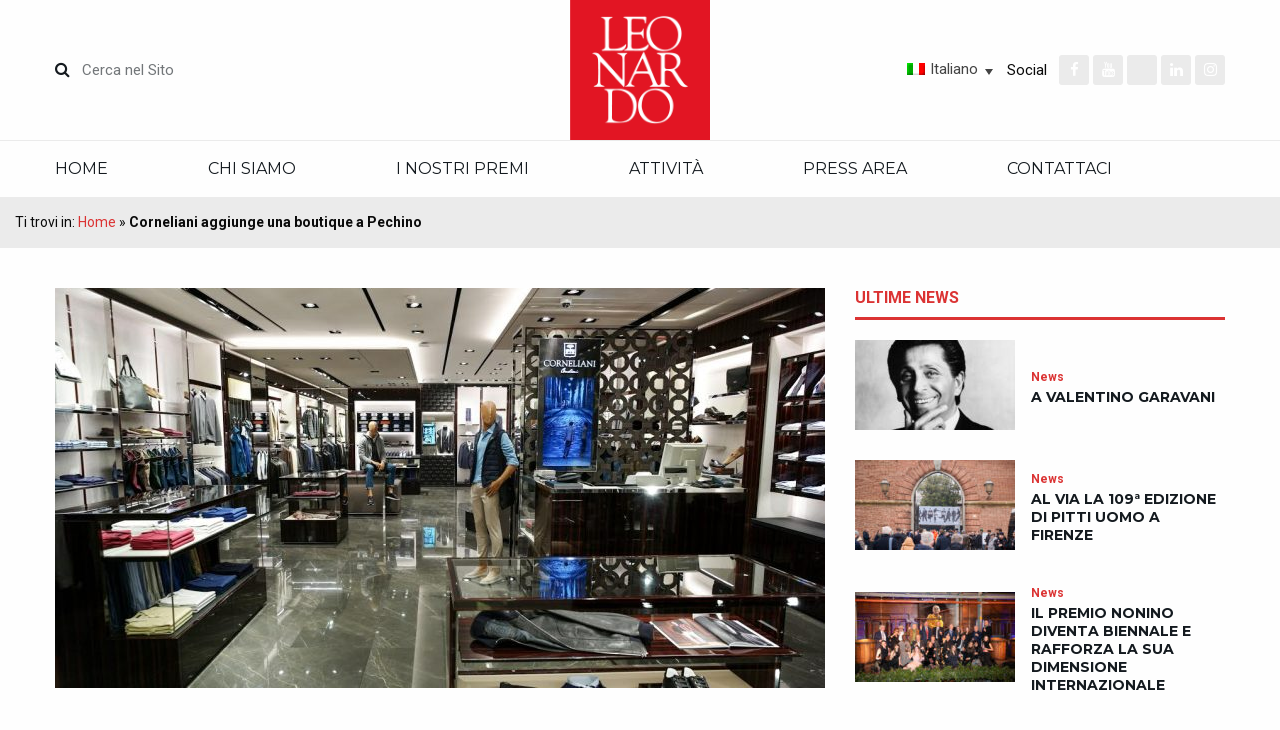

--- FILE ---
content_type: text/html; charset=UTF-8
request_url: https://www.comitatoleonardo.it/it/corneliani-aggiunge-una-boutique-a-pechino/
body_size: 11098
content:
<!DOCTYPE html>
<html lang="it-IT">
	<head>
		<title>Corneliani aggiunge una boutique a Pechino - Comitato Leonardo</title>
				
		<meta charset="utf-8">
		<meta http-equiv="X-UA-Compatible" content="IE=edge">	
		<meta name="viewport" content="width=device-width, initial-scale=1.0">
		<meta class="foundation-mq">
		<meta name="google-site-verification" content="K10Nyc8dymmabGEvaeZYS-6K5bPhOT9u1404qMIINkc" />
		
		<link rel="shortcut icon" type="image/x-icon" href="https://www.comitatoleonardo.it/wp-content/themes/comitatoleonardo/favicon.ico?v=3" />
		<link rel="pingback" href="https://www.comitatoleonardo.it/xmlrpc.php">
		<meta name='robots' content='index, follow, max-image-preview:large, max-snippet:-1, max-video-preview:-1' />
	<style>img:is([sizes="auto" i], [sizes^="auto," i]) { contain-intrinsic-size: 3000px 1500px }</style>
	<link rel="alternate" hreflang="it-it" href="https://www.comitatoleonardo.it/it/corneliani-aggiunge-una-boutique-a-pechino/" />
<link rel="alternate" hreflang="x-default" href="https://www.comitatoleonardo.it/it/corneliani-aggiunge-una-boutique-a-pechino/" />

	<!-- This site is optimized with the Yoast SEO plugin v26.7 - https://yoast.com/wordpress/plugins/seo/ -->
	<link rel="canonical" href="https://www.comitatoleonardo.it/it/corneliani-aggiunge-una-boutique-a-pechino/" />
	<meta property="og:locale" content="it_IT" />
	<meta property="og:type" content="article" />
	<meta property="og:title" content="Corneliani aggiunge una boutique a Pechino - Comitato Leonardo" />
	<meta property="og:description" content="Continuano le aperture di nuovi monomarca Corneliani in Cina. Il brand, leader nel settore della moda per uomo, ha inaugurato un nuovo spazio nel SKP Mall, tra i più prestigiosi di Pechino, che ha recentemente visto il rinnovamento del settore dedicato all’eleganza maschile. In una posizione strategica il negozio Corneliani, il cui concept è opera... Read more &raquo;" />
	<meta property="og:url" content="https://www.comitatoleonardo.it/it/corneliani-aggiunge-una-boutique-a-pechino/" />
	<meta property="og:site_name" content="Comitato Leonardo" />
	<meta property="article:published_time" content="2016-08-03T09:09:02+00:00" />
	<meta property="article:modified_time" content="2017-11-13T13:34:48+00:00" />
	<meta property="og:image" content="https://www.comitatoleonardo.it/wp-content/uploads/2016/08/ce486f5f-4dc8-4bf8-96df-77741c8dfb3d.jpg" />
	<meta property="og:image:width" content="1224" />
	<meta property="og:image:height" content="815" />
	<meta property="og:image:type" content="image/jpeg" />
	<meta name="author" content="lorenzo" />
	<meta name="twitter:card" content="summary_large_image" />
	<meta name="twitter:label1" content="Scritto da" />
	<meta name="twitter:data1" content="lorenzo" />
	<meta name="twitter:label2" content="Tempo di lettura stimato" />
	<meta name="twitter:data2" content="1 minuto" />
	<script type="application/ld+json" class="yoast-schema-graph">{"@context":"https://schema.org","@graph":[{"@type":"Article","@id":"https://www.comitatoleonardo.it/it/corneliani-aggiunge-una-boutique-a-pechino/#article","isPartOf":{"@id":"https://www.comitatoleonardo.it/it/corneliani-aggiunge-una-boutique-a-pechino/"},"author":{"name":"lorenzo","@id":"https://www.comitatoleonardo.it/it/#/schema/person/357ab97569aafbc7bcc48d505432be73"},"headline":"Corneliani aggiunge una boutique a Pechino","datePublished":"2016-08-03T09:09:02+00:00","dateModified":"2017-11-13T13:34:48+00:00","mainEntityOfPage":{"@id":"https://www.comitatoleonardo.it/it/corneliani-aggiunge-una-boutique-a-pechino/"},"wordCount":172,"commentCount":0,"image":{"@id":"https://www.comitatoleonardo.it/it/corneliani-aggiunge-una-boutique-a-pechino/#primaryimage"},"thumbnailUrl":"https://www.comitatoleonardo.it/wp-content/uploads/2016/08/ce486f5f-4dc8-4bf8-96df-77741c8dfb3d.jpg","articleSection":["News"],"inLanguage":"it-IT","potentialAction":[{"@type":"CommentAction","name":"Comment","target":["https://www.comitatoleonardo.it/it/corneliani-aggiunge-una-boutique-a-pechino/#respond"]}]},{"@type":"WebPage","@id":"https://www.comitatoleonardo.it/it/corneliani-aggiunge-una-boutique-a-pechino/","url":"https://www.comitatoleonardo.it/it/corneliani-aggiunge-una-boutique-a-pechino/","name":"Corneliani aggiunge una boutique a Pechino - Comitato Leonardo","isPartOf":{"@id":"https://www.comitatoleonardo.it/it/#website"},"primaryImageOfPage":{"@id":"https://www.comitatoleonardo.it/it/corneliani-aggiunge-una-boutique-a-pechino/#primaryimage"},"image":{"@id":"https://www.comitatoleonardo.it/it/corneliani-aggiunge-una-boutique-a-pechino/#primaryimage"},"thumbnailUrl":"https://www.comitatoleonardo.it/wp-content/uploads/2016/08/ce486f5f-4dc8-4bf8-96df-77741c8dfb3d.jpg","datePublished":"2016-08-03T09:09:02+00:00","dateModified":"2017-11-13T13:34:48+00:00","author":{"@id":"https://www.comitatoleonardo.it/it/#/schema/person/357ab97569aafbc7bcc48d505432be73"},"breadcrumb":{"@id":"https://www.comitatoleonardo.it/it/corneliani-aggiunge-una-boutique-a-pechino/#breadcrumb"},"inLanguage":"it-IT","potentialAction":[{"@type":"ReadAction","target":["https://www.comitatoleonardo.it/it/corneliani-aggiunge-una-boutique-a-pechino/"]}]},{"@type":"ImageObject","inLanguage":"it-IT","@id":"https://www.comitatoleonardo.it/it/corneliani-aggiunge-una-boutique-a-pechino/#primaryimage","url":"https://www.comitatoleonardo.it/wp-content/uploads/2016/08/ce486f5f-4dc8-4bf8-96df-77741c8dfb3d.jpg","contentUrl":"https://www.comitatoleonardo.it/wp-content/uploads/2016/08/ce486f5f-4dc8-4bf8-96df-77741c8dfb3d.jpg","width":1224,"height":815},{"@type":"BreadcrumbList","@id":"https://www.comitatoleonardo.it/it/corneliani-aggiunge-una-boutique-a-pechino/#breadcrumb","itemListElement":[{"@type":"ListItem","position":1,"name":"Home","item":"https://www.comitatoleonardo.it/it/"},{"@type":"ListItem","position":2,"name":"Corneliani aggiunge una boutique a Pechino"}]},{"@type":"WebSite","@id":"https://www.comitatoleonardo.it/it/#website","url":"https://www.comitatoleonardo.it/it/","name":"Comitato Leonardo","description":"Italian Quality Committee","potentialAction":[{"@type":"SearchAction","target":{"@type":"EntryPoint","urlTemplate":"https://www.comitatoleonardo.it/it/?s={search_term_string}"},"query-input":{"@type":"PropertyValueSpecification","valueRequired":true,"valueName":"search_term_string"}}],"inLanguage":"it-IT"},{"@type":"Person","@id":"https://www.comitatoleonardo.it/it/#/schema/person/357ab97569aafbc7bcc48d505432be73","name":"lorenzo","image":{"@type":"ImageObject","inLanguage":"it-IT","@id":"https://www.comitatoleonardo.it/it/#/schema/person/image/","url":"https://secure.gravatar.com/avatar/18eeebd477857e9d1b5311b21a23c950321c0034bdd356e53e7434dedd542f63?s=96&d=mm&r=g","contentUrl":"https://secure.gravatar.com/avatar/18eeebd477857e9d1b5311b21a23c950321c0034bdd356e53e7434dedd542f63?s=96&d=mm&r=g","caption":"lorenzo"}}]}</script>
	<!-- / Yoast SEO plugin. -->


<link rel='dns-prefetch' href='//cdnjs.cloudflare.com' />
<link rel='dns-prefetch' href='//fonts.googleapis.com' />
<link rel='stylesheet' id='wp-block-library-css' href='https://www.comitatoleonardo.it/wp-includes/css/dist/block-library/style.min.css?ver=6.8.3' type='text/css' media='all' />
<style id='classic-theme-styles-inline-css' type='text/css'>
/*! This file is auto-generated */
.wp-block-button__link{color:#fff;background-color:#32373c;border-radius:9999px;box-shadow:none;text-decoration:none;padding:calc(.667em + 2px) calc(1.333em + 2px);font-size:1.125em}.wp-block-file__button{background:#32373c;color:#fff;text-decoration:none}
</style>
<style id='global-styles-inline-css' type='text/css'>
:root{--wp--preset--aspect-ratio--square: 1;--wp--preset--aspect-ratio--4-3: 4/3;--wp--preset--aspect-ratio--3-4: 3/4;--wp--preset--aspect-ratio--3-2: 3/2;--wp--preset--aspect-ratio--2-3: 2/3;--wp--preset--aspect-ratio--16-9: 16/9;--wp--preset--aspect-ratio--9-16: 9/16;--wp--preset--color--black: #000000;--wp--preset--color--cyan-bluish-gray: #abb8c3;--wp--preset--color--white: #ffffff;--wp--preset--color--pale-pink: #f78da7;--wp--preset--color--vivid-red: #cf2e2e;--wp--preset--color--luminous-vivid-orange: #ff6900;--wp--preset--color--luminous-vivid-amber: #fcb900;--wp--preset--color--light-green-cyan: #7bdcb5;--wp--preset--color--vivid-green-cyan: #00d084;--wp--preset--color--pale-cyan-blue: #8ed1fc;--wp--preset--color--vivid-cyan-blue: #0693e3;--wp--preset--color--vivid-purple: #9b51e0;--wp--preset--gradient--vivid-cyan-blue-to-vivid-purple: linear-gradient(135deg,rgba(6,147,227,1) 0%,rgb(155,81,224) 100%);--wp--preset--gradient--light-green-cyan-to-vivid-green-cyan: linear-gradient(135deg,rgb(122,220,180) 0%,rgb(0,208,130) 100%);--wp--preset--gradient--luminous-vivid-amber-to-luminous-vivid-orange: linear-gradient(135deg,rgba(252,185,0,1) 0%,rgba(255,105,0,1) 100%);--wp--preset--gradient--luminous-vivid-orange-to-vivid-red: linear-gradient(135deg,rgba(255,105,0,1) 0%,rgb(207,46,46) 100%);--wp--preset--gradient--very-light-gray-to-cyan-bluish-gray: linear-gradient(135deg,rgb(238,238,238) 0%,rgb(169,184,195) 100%);--wp--preset--gradient--cool-to-warm-spectrum: linear-gradient(135deg,rgb(74,234,220) 0%,rgb(151,120,209) 20%,rgb(207,42,186) 40%,rgb(238,44,130) 60%,rgb(251,105,98) 80%,rgb(254,248,76) 100%);--wp--preset--gradient--blush-light-purple: linear-gradient(135deg,rgb(255,206,236) 0%,rgb(152,150,240) 100%);--wp--preset--gradient--blush-bordeaux: linear-gradient(135deg,rgb(254,205,165) 0%,rgb(254,45,45) 50%,rgb(107,0,62) 100%);--wp--preset--gradient--luminous-dusk: linear-gradient(135deg,rgb(255,203,112) 0%,rgb(199,81,192) 50%,rgb(65,88,208) 100%);--wp--preset--gradient--pale-ocean: linear-gradient(135deg,rgb(255,245,203) 0%,rgb(182,227,212) 50%,rgb(51,167,181) 100%);--wp--preset--gradient--electric-grass: linear-gradient(135deg,rgb(202,248,128) 0%,rgb(113,206,126) 100%);--wp--preset--gradient--midnight: linear-gradient(135deg,rgb(2,3,129) 0%,rgb(40,116,252) 100%);--wp--preset--font-size--small: 13px;--wp--preset--font-size--medium: 20px;--wp--preset--font-size--large: 36px;--wp--preset--font-size--x-large: 42px;--wp--preset--spacing--20: 0.44rem;--wp--preset--spacing--30: 0.67rem;--wp--preset--spacing--40: 1rem;--wp--preset--spacing--50: 1.5rem;--wp--preset--spacing--60: 2.25rem;--wp--preset--spacing--70: 3.38rem;--wp--preset--spacing--80: 5.06rem;--wp--preset--shadow--natural: 6px 6px 9px rgba(0, 0, 0, 0.2);--wp--preset--shadow--deep: 12px 12px 50px rgba(0, 0, 0, 0.4);--wp--preset--shadow--sharp: 6px 6px 0px rgba(0, 0, 0, 0.2);--wp--preset--shadow--outlined: 6px 6px 0px -3px rgba(255, 255, 255, 1), 6px 6px rgba(0, 0, 0, 1);--wp--preset--shadow--crisp: 6px 6px 0px rgba(0, 0, 0, 1);}:where(.is-layout-flex){gap: 0.5em;}:where(.is-layout-grid){gap: 0.5em;}body .is-layout-flex{display: flex;}.is-layout-flex{flex-wrap: wrap;align-items: center;}.is-layout-flex > :is(*, div){margin: 0;}body .is-layout-grid{display: grid;}.is-layout-grid > :is(*, div){margin: 0;}:where(.wp-block-columns.is-layout-flex){gap: 2em;}:where(.wp-block-columns.is-layout-grid){gap: 2em;}:where(.wp-block-post-template.is-layout-flex){gap: 1.25em;}:where(.wp-block-post-template.is-layout-grid){gap: 1.25em;}.has-black-color{color: var(--wp--preset--color--black) !important;}.has-cyan-bluish-gray-color{color: var(--wp--preset--color--cyan-bluish-gray) !important;}.has-white-color{color: var(--wp--preset--color--white) !important;}.has-pale-pink-color{color: var(--wp--preset--color--pale-pink) !important;}.has-vivid-red-color{color: var(--wp--preset--color--vivid-red) !important;}.has-luminous-vivid-orange-color{color: var(--wp--preset--color--luminous-vivid-orange) !important;}.has-luminous-vivid-amber-color{color: var(--wp--preset--color--luminous-vivid-amber) !important;}.has-light-green-cyan-color{color: var(--wp--preset--color--light-green-cyan) !important;}.has-vivid-green-cyan-color{color: var(--wp--preset--color--vivid-green-cyan) !important;}.has-pale-cyan-blue-color{color: var(--wp--preset--color--pale-cyan-blue) !important;}.has-vivid-cyan-blue-color{color: var(--wp--preset--color--vivid-cyan-blue) !important;}.has-vivid-purple-color{color: var(--wp--preset--color--vivid-purple) !important;}.has-black-background-color{background-color: var(--wp--preset--color--black) !important;}.has-cyan-bluish-gray-background-color{background-color: var(--wp--preset--color--cyan-bluish-gray) !important;}.has-white-background-color{background-color: var(--wp--preset--color--white) !important;}.has-pale-pink-background-color{background-color: var(--wp--preset--color--pale-pink) !important;}.has-vivid-red-background-color{background-color: var(--wp--preset--color--vivid-red) !important;}.has-luminous-vivid-orange-background-color{background-color: var(--wp--preset--color--luminous-vivid-orange) !important;}.has-luminous-vivid-amber-background-color{background-color: var(--wp--preset--color--luminous-vivid-amber) !important;}.has-light-green-cyan-background-color{background-color: var(--wp--preset--color--light-green-cyan) !important;}.has-vivid-green-cyan-background-color{background-color: var(--wp--preset--color--vivid-green-cyan) !important;}.has-pale-cyan-blue-background-color{background-color: var(--wp--preset--color--pale-cyan-blue) !important;}.has-vivid-cyan-blue-background-color{background-color: var(--wp--preset--color--vivid-cyan-blue) !important;}.has-vivid-purple-background-color{background-color: var(--wp--preset--color--vivid-purple) !important;}.has-black-border-color{border-color: var(--wp--preset--color--black) !important;}.has-cyan-bluish-gray-border-color{border-color: var(--wp--preset--color--cyan-bluish-gray) !important;}.has-white-border-color{border-color: var(--wp--preset--color--white) !important;}.has-pale-pink-border-color{border-color: var(--wp--preset--color--pale-pink) !important;}.has-vivid-red-border-color{border-color: var(--wp--preset--color--vivid-red) !important;}.has-luminous-vivid-orange-border-color{border-color: var(--wp--preset--color--luminous-vivid-orange) !important;}.has-luminous-vivid-amber-border-color{border-color: var(--wp--preset--color--luminous-vivid-amber) !important;}.has-light-green-cyan-border-color{border-color: var(--wp--preset--color--light-green-cyan) !important;}.has-vivid-green-cyan-border-color{border-color: var(--wp--preset--color--vivid-green-cyan) !important;}.has-pale-cyan-blue-border-color{border-color: var(--wp--preset--color--pale-cyan-blue) !important;}.has-vivid-cyan-blue-border-color{border-color: var(--wp--preset--color--vivid-cyan-blue) !important;}.has-vivid-purple-border-color{border-color: var(--wp--preset--color--vivid-purple) !important;}.has-vivid-cyan-blue-to-vivid-purple-gradient-background{background: var(--wp--preset--gradient--vivid-cyan-blue-to-vivid-purple) !important;}.has-light-green-cyan-to-vivid-green-cyan-gradient-background{background: var(--wp--preset--gradient--light-green-cyan-to-vivid-green-cyan) !important;}.has-luminous-vivid-amber-to-luminous-vivid-orange-gradient-background{background: var(--wp--preset--gradient--luminous-vivid-amber-to-luminous-vivid-orange) !important;}.has-luminous-vivid-orange-to-vivid-red-gradient-background{background: var(--wp--preset--gradient--luminous-vivid-orange-to-vivid-red) !important;}.has-very-light-gray-to-cyan-bluish-gray-gradient-background{background: var(--wp--preset--gradient--very-light-gray-to-cyan-bluish-gray) !important;}.has-cool-to-warm-spectrum-gradient-background{background: var(--wp--preset--gradient--cool-to-warm-spectrum) !important;}.has-blush-light-purple-gradient-background{background: var(--wp--preset--gradient--blush-light-purple) !important;}.has-blush-bordeaux-gradient-background{background: var(--wp--preset--gradient--blush-bordeaux) !important;}.has-luminous-dusk-gradient-background{background: var(--wp--preset--gradient--luminous-dusk) !important;}.has-pale-ocean-gradient-background{background: var(--wp--preset--gradient--pale-ocean) !important;}.has-electric-grass-gradient-background{background: var(--wp--preset--gradient--electric-grass) !important;}.has-midnight-gradient-background{background: var(--wp--preset--gradient--midnight) !important;}.has-small-font-size{font-size: var(--wp--preset--font-size--small) !important;}.has-medium-font-size{font-size: var(--wp--preset--font-size--medium) !important;}.has-large-font-size{font-size: var(--wp--preset--font-size--large) !important;}.has-x-large-font-size{font-size: var(--wp--preset--font-size--x-large) !important;}
:where(.wp-block-post-template.is-layout-flex){gap: 1.25em;}:where(.wp-block-post-template.is-layout-grid){gap: 1.25em;}
:where(.wp-block-columns.is-layout-flex){gap: 2em;}:where(.wp-block-columns.is-layout-grid){gap: 2em;}
:root :where(.wp-block-pullquote){font-size: 1.5em;line-height: 1.6;}
</style>
<link rel='stylesheet' id='contact-form-7-css' href='https://www.comitatoleonardo.it/wp-content/plugins/contact-form-7/includes/css/styles.css?ver=6.1.4' type='text/css' media='all' />
<link rel='stylesheet' id='wpml-legacy-dropdown-0-css' href='https://www.comitatoleonardo.it/wp-content/plugins/sitepress-multilingual-cms/templates/language-switchers/legacy-dropdown/style.min.css?ver=1' type='text/css' media='all' />
<link rel='stylesheet' id='cms-navigation-style-base-css' href='https://www.comitatoleonardo.it/wp-content/plugins/wpml-cms-nav/res/css/cms-navigation-base.css?ver=1.5.6' type='text/css' media='screen' />
<link rel='stylesheet' id='cms-navigation-style-css' href='https://www.comitatoleonardo.it/wp-content/plugins/wpml-cms-nav/res/css/cms-navigation.css?ver=1.5.6' type='text/css' media='screen' />
<link rel='stylesheet' id='dashicons-css' href='https://www.comitatoleonardo.it/wp-includes/css/dashicons.min.css?ver=6.8.3' type='text/css' media='all' />
<link rel='stylesheet' id='custom-font-css' href='https://fonts.googleapis.com/css?family=Montserrat%3A400%2C700%2C900%7CPlayfair+Display%3A400%2C700%2C900%7CRoboto%3A400%2C700%2C900&#038;ver=6.8.3' type='text/css' media='all' />
<link rel='stylesheet' id='site-css-css' href='https://www.comitatoleonardo.it/wp-content/themes/comitatoleonardo/assets/css/style.min.css?v=1&#038;ver=6.8.3' type='text/css' media='all' />
<link rel='stylesheet' id='fontawesome-css-css' href='https://www.comitatoleonardo.it/wp-content/themes/comitatoleonardo/assets/css/libs/font-awesome.min.css?v=2&#038;ver=6.8.3' type='text/css' media='all' />
<script type="text/javascript" src="https://www.comitatoleonardo.it/wp-content/plugins/sitepress-multilingual-cms/templates/language-switchers/legacy-dropdown/script.min.js?ver=1" id="wpml-legacy-dropdown-0-js"></script>
<script type="text/javascript" src="https://www.comitatoleonardo.it/wp-includes/js/jquery/jquery.min.js?ver=3.7.1" id="jquery-core-js"></script>
<script type="text/javascript" src="https://www.comitatoleonardo.it/wp-includes/js/jquery/jquery-migrate.min.js?ver=3.4.1" id="jquery-migrate-js"></script>
<script type="text/javascript" src="https://cdnjs.cloudflare.com/ajax/libs/gsap/1.18.2/TweenMax.min.js?ver=6.8.3" id="greensock-js-js"></script>
<link rel="https://api.w.org/" href="https://www.comitatoleonardo.it/it/wp-json/" /><link rel="alternate" title="JSON" type="application/json" href="https://www.comitatoleonardo.it/it/wp-json/wp/v2/posts/5986" /><link rel='shortlink' href='https://www.comitatoleonardo.it/it/?p=5986' />
<link rel="alternate" title="oEmbed (JSON)" type="application/json+oembed" href="https://www.comitatoleonardo.it/it/wp-json/oembed/1.0/embed?url=https%3A%2F%2Fwww.comitatoleonardo.it%2Fit%2Fcorneliani-aggiunge-una-boutique-a-pechino%2F" />
<link rel="alternate" title="oEmbed (XML)" type="text/xml+oembed" href="https://www.comitatoleonardo.it/it/wp-json/oembed/1.0/embed?url=https%3A%2F%2Fwww.comitatoleonardo.it%2Fit%2Fcorneliani-aggiunge-una-boutique-a-pechino%2F&#038;format=xml" />
<meta name="generator" content="WPML ver:4.8.5 stt:1,27;" />
		<style type="text/css" id="wp-custom-css">
			.containerr {
  position: relative;
  overflow: hidden;
  width: 100%;
   /* 16:9 Aspect Ratio (divide 9 by 16 = 0.5625) */
}

/* Then style the iframe to fit in the container div with full height and width */
.responsive-iframe {
  position: absolute;
  top: 0;
  left: 0;
  bottom: 0;
  right: 0;
  width: 100%;
  height: 100%;
}

.postid-18556 .round-box img{
	width:auto!important;
	height:auto;
	display:inline-block!important
}

.postid-18529 .round-box img{	
	padding-top: 10px!important;
	width: 130px!important;
	height: auto;
	display: inline-block!important
}

.postid-12817 .round-box img{	
	padding-top: 10px!important;
	width: 130px!important;
	height: auto;
	display: inline-block!important
}
		</style>
						<!-- Global site tag (gtag.js) - Google Analytics -->
        <!-- Google tag (gtag.js) -->
        <script async src="https://www.googletagmanager.com/gtag/js?id=G-9WZ689Q8RX"></script>
        <script>
          window.dataLayer = window.dataLayer || [];
          function gtag(){dataLayer.push(arguments);}
          gtag('js', new Date());
        
          gtag('config', 'G-382081930');
        </script>

<script type="text/javascript">
var _iub = _iub || [];
_iub.csConfiguration = {"floatingPreferencesButtonDisplay":"bottom-right","perPurposeConsent":true,"siteId":1031879,"cookiePolicyId":77613820,"lang":"it", "banner":{ "acceptButtonCaptionColor":"white","acceptButtonColor":"#0073CE","acceptButtonDisplay":true,"backgroundColor":"#494967","closeButtonRejects":true,"customizeButtonCaptionColor":"white","customizeButtonColor":"#212121","customizeButtonDisplay":true,"explicitWithdrawal":true,"listPurposes":true,"position":"float-bottom-right","rejectButtonCaptionColor":"white","rejectButtonColor":"#0073CE","rejectButtonDisplay":true,"textColor":"white" }};
</script>
<script type="text/javascript" src="//cdn.iubenda.com/cs/iubenda_cs.js" charset="UTF-8" async></script>
	</head>
	
	<body data-rsssl=1 class="wp-singular post-template-default single single-post postid-5986 single-format-standard wp-theme-comitatoleonardo desktop chrome it">
	    
	    	        
	    <header id="header"> 
			<section id="topbar">
	<div class="row align-middle">
		
		<div class="small-12 medium-5 columns">
			<form method="get" id="search-form" action="https://www.comitatoleonardo.it/it/" autocomplete="on">
	<input type="submit" value="&#xf002;">
	<input type="text" name="s" placeholder="Cerca nel Sito">
	<div class="clearfix"></div>
</form>

		</div>
		
		<div class="small-12 medium-2 columns text-center">
			<a href="https://www.comitatoleonardo.it/it/" class="block small-margin-20-0"> 
				<img src="https://www.comitatoleonardo.it/wp-content/themes/comitatoleonardo/assets/images/square-logo.png" width="140" height="140" alt="Comitato Leonardo" /> 
			</a>
		</div>
		
		<div class="small-12 medium-5 columns text-center medium-text-right small-margin-10-0">
			
			
<div
	 class="wpml-ls-statics-shortcode_actions wpml-ls wpml-ls-legacy-dropdown js-wpml-ls-legacy-dropdown">
	<ul role="menu">

		<li role="none" tabindex="0" class="wpml-ls-slot-shortcode_actions wpml-ls-item wpml-ls-item-it wpml-ls-current-language wpml-ls-first-item wpml-ls-last-item wpml-ls-item-legacy-dropdown">
			<a href="#" class="js-wpml-ls-item-toggle wpml-ls-item-toggle" role="menuitem" title="Passa a Italiano">
                                                    <img
            class="wpml-ls-flag"
            src="https://www.comitatoleonardo.it/wp-content/plugins/sitepress-multilingual-cms/res/flags/it.png"
            alt=""
            width=18
            height=12
    /><span class="wpml-ls-native" role="menuitem">Italiano</span></a>

			<ul class="wpml-ls-sub-menu" role="menu">
							</ul>

		</li>

	</ul>
</div>
 			
			<div id="social-icons">
				Social &nbsp;
									<a itemprop="sameAs" href="https://www.facebook.com/ItalianQuality/" target="_blank">
						<i class="fa fa-facebook"></i>			
					</a>					<a itemprop="sameAs" href="https://www.youtube.com/user/comitatoleonardo" target="_blank">
						<i class="fa fa-youtube"></i>			
					</a>					<a itemprop="sameAs" href="https://x.com/ItalianQuality" target="_blank">
						<i class="fa x-twitter"></i>			
					</a>					<a itemprop="sameAs" href="https://www.linkedin.com/company/comitato-leonardo/" target="_blank">
						<i class="fa fa-linkedin"></i>			
					</a>					<a itemprop="sameAs" href="https://www.instagram.com/comitatoleo/" target="_blank">
						<i class="fa fa-instagram"></i>			
					</a>			</div>
		</div>
		
	</div>
</section>
		   
			<div class="row">
	
	<div class="small-12 columns">
		
				<div class="title-bar" data-responsive-toggle="menu-main" data-hide-for="medium">
			<div class="title-bar-title">Menu</div>
			<button class="menu-icon" type="button" data-toggle></button>
		</div>
		
		<div class="top-bar">
			<div class="row align-middle">
				<div class="columns">
					<div class="top-bar-left">
						<nav><ul id="menu-main" class="vertical medium-horizontal menu" data-responsive-menu="accordion medium-dropdown"><li id="menu-item-17" class="menu-item menu-item-type-post_type menu-item-object-page menu-item-home menu-item-17"><a href="https://www.comitatoleonardo.it/it/">Home</a></li>
<li id="menu-item-7232" class="menu-item menu-item-type-post_type menu-item-object-page menu-item-has-children menu-item-7232"><a href="https://www.comitatoleonardo.it/it/chi-siamo/">Chi siamo</a>
<ul class="menu">
	<li id="menu-item-7339" class="show-for-small-only menu-item menu-item-type-post_type menu-item-object-page menu-item-7339"><a href="https://www.comitatoleonardo.it/it/chi-siamo/">Chi siamo</a></li>
	<li id="menu-item-7235" class="menu-item menu-item-type-post_type menu-item-object-page menu-item-7235"><a href="https://www.comitatoleonardo.it/it/chi-siamo/lo-statuto/">Lo statuto</a></li>
	<li id="menu-item-7234" class="menu-item menu-item-type-post_type menu-item-object-page menu-item-7234"><a href="https://www.comitatoleonardo.it/it/chi-siamo/il-presidente/">Il Presidente</a></li>
	<li id="menu-item-7233" class="menu-item menu-item-type-post_type menu-item-object-page menu-item-7233"><a href="https://www.comitatoleonardo.it/it/chi-siamo/il-consiglio-direttivo/">Il Consiglio Direttivo</a></li>
	<li id="menu-item-7198" class="menu-item menu-item-type-custom menu-item-object-custom menu-item-has-children menu-item-7198"><a href="https://www.comitatoleonardo.it/it/soci/">I Soci</a>
	<ul class="menu">
		<li id="menu-item-7224" class="show-for-small-only menu-item menu-item-type-custom menu-item-object-custom menu-item-7224"><a href="https://www.comitatoleonardo.it/soci/">I Soci</a></li>
		<li id="menu-item-7199" class="menu-item menu-item-type-taxonomy menu-item-object-categoria-soci menu-item-7199"><a href="https://www.comitatoleonardo.it/it/categoria-soci/past-president/">Past President</a></li>
		<li id="menu-item-7201" class="menu-item menu-item-type-taxonomy menu-item-object-categoria-soci menu-item-7201"><a href="https://www.comitatoleonardo.it/it/categoria-soci/soci-fondatori/">Soci Fondatori</a></li>
		<li id="menu-item-7202" class="menu-item menu-item-type-taxonomy menu-item-object-categoria-soci menu-item-7202"><a href="https://www.comitatoleonardo.it/it/categoria-soci/soci-onorari/">Soci onorari</a></li>
		<li id="menu-item-7200" class="menu-item menu-item-type-taxonomy menu-item-object-categoria-soci menu-item-7200"><a href="https://www.comitatoleonardo.it/it/categoria-soci/soci-effettivi/">Soci effettivi</a></li>
	</ul>
</li>
</ul>
</li>
<li id="menu-item-7203" class="no-click menu-item menu-item-type-custom menu-item-object-custom menu-item-has-children menu-item-7203"><a href="https://www.comitatoleonardo.it/premi/">I nostri Premi</a>
<ul class="menu">
	<li id="menu-item-9501" class="menu-item menu-item-type-taxonomy menu-item-object-categoria-premi menu-item-9501"><a href="https://www.comitatoleonardo.it/it/categoria-premi/vincitori-premi-leonardo/">Premi Leonardo</a></li>
	<li id="menu-item-12315" class="menu-item menu-item-type-taxonomy menu-item-object-categoria-premi menu-item-12315"><a href="https://www.comitatoleonardo.it/it/categoria-premi/premi-di-laurea-comitato-leonardo/">Premi di Laurea</a></li>
</ul>
</li>
<li id="menu-item-7205" class="no-click menu-item menu-item-type-custom menu-item-object-custom menu-item-has-children menu-item-7205"><a href="https://www.comitatoleonardo.it/attivita/">Attività</a>
<ul class="menu">
	<li id="menu-item-7206" class="menu-item menu-item-type-taxonomy menu-item-object-categoria-attivita menu-item-7206"><a href="https://www.comitatoleonardo.it/it/categoria-attivita/forum-ed-eventi/">Forum ed Eventi</a></li>
	<li id="menu-item-7207" class="menu-item menu-item-type-taxonomy menu-item-object-categoria-attivita menu-item-7207"><a href="https://www.comitatoleonardo.it/it/categoria-attivita/incontri-con-il-territorio/">Incontri con il Territorio</a></li>
	<li id="menu-item-7208" class="menu-item menu-item-type-taxonomy menu-item-object-categoria-attivita menu-item-7208"><a href="https://www.comitatoleonardo.it/it/categoria-attivita/ricerche/">Ricerche</a></li>
	<li id="menu-item-17255" class="menu-item menu-item-type-taxonomy menu-item-object-categoria-attivita menu-item-17255"><a href="https://www.comitatoleonardo.it/it/categoria-attivita/open-factory-gnmi/">Fabbriche Aperte</a></li>
</ul>
</li>
<li id="menu-item-7209" class="no-click menu-item menu-item-type-custom menu-item-object-custom menu-item-has-children menu-item-7209"><a href="https://www.comitatoleonardo.it/press/">Press Area</a>
<ul class="menu">
	<li id="menu-item-7210" class="menu-item menu-item-type-taxonomy menu-item-object-categoria-press menu-item-7210"><a href="https://www.comitatoleonardo.it/it/categoria-press/comunicati-stampa/">Comunicati Stampa</a></li>
	<li id="menu-item-7211" class="menu-item menu-item-type-taxonomy menu-item-object-categoria-press menu-item-7211"><a href="https://www.comitatoleonardo.it/it/categoria-press/rassegna-stampa/">Rassegna stampa</a></li>
</ul>
</li>
<li id="menu-item-7230" class="menu-item menu-item-type-post_type menu-item-object-page menu-item-7230"><a href="https://www.comitatoleonardo.it/it/contattaci/">Contattaci</a></li>
</ul></nav>					</div>
				</div>
			</div>
		</div>	
		
	</div>

</div>			
			<div id="breadcrumbs">
	<div class="row expanded">
		<div class="small-12 columns">
		<nav class="breadcrumbs" role="menubar" aria-label="breadcrumbs">	Ti trovi in:
<span><span><a href="https://www.comitatoleonardo.it/it/">Home</a></span> » <span class="breadcrumb_last" aria-current="page"><strong>Corneliani aggiunge una boutique a Pechino</strong></span></span></nav>		</div>
	</div>
</div>		</header>
				
		<main role="main" id="main">

<div class="padding-40-0 small-padding-20-0">
	
	<div class="row">
		
		<div class="small-12 medium-8 columns">
			
	        			<article class="post">
				<figure class="margin-bottom-10"><img width="770" height="400" src="https://www.comitatoleonardo.it/wp-content/uploads/2016/08/ce486f5f-4dc8-4bf8-96df-77741c8dfb3d-770x400.jpg" class="attachment-770x400 size-770x400 wp-post-image" alt="" decoding="async" fetchpriority="high" /></figure>
				<div class="clearfix"></div>
				<h1 class="size-30 upp alt-font margin-20-0">
					Corneliani aggiunge una boutique a Pechino
				</h1>
				<span class="secondary-color bold">News</span> &nbsp;
				  
				<span class="alt-font medium-gray size-14 bold">03 Agosto 2016</span><div id="the-content" class="margin-20-40"><p>Continuano le aperture di nuovi monomarca Corneliani in Cina.</p>
<p>  <span id="more-5986"></span>  </p>
<p>Il brand, leader nel settore della moda per uomo, ha inaugurato un nuovo spazio nel SKP Mall, tra i più prestigiosi di Pechino, che ha recentemente visto il rinnovamento del settore dedicato all’eleganza maschile.</p>
<p>In una posizione strategica il negozio Corneliani, il cui concept è opera di Poddapontiarchitetti, si estende secondo una fluida disposizione degli spazi, sempre caratterizzati dalla presenza del pattern mantegnesco ad anelli concatenati, qui in versione see-through, impresso su un pannello trasversale rispetto all&#8217;ingresso.</p>
<p>Questo elemento ritorna nello spazio lounge che identifica la zona dedicata ai capi sartoriali, mentre ampie nicchie, di immediata fruibilità, sono dedicate alla collezione leisurewear Corneliani ID. Immancabile l’area riservata al servizio Su Misura, per un’eleganza impeccabile e personalizzata.</p>
<p>Gli arredi sono sempre declinati nei raffinati materiali del concept Corneliani, dove le tinte naturali dei rivestimenti in suède e dei velluti grigi chiari si accostano a parti scure in ebano lucidato e raccordi in pelle antracite.</p>
</div>		
			</article>			
			
			<div class="padding-20-0 border-top-gray border-bottom-gray margin-40-0">
				<div class="row align-middle">
					<div class="small-12 medium-4 large-6 columns text-center medium-text-left">
						<h3 class="size-16 upp medium-gray alt-font small-margin-bottom-20">
							Condividi						</h3>	
					</div>
					<div class="small-12 medium-8 large-6 columns text-center medium-text-right">
						<div class="addthis_inline_share_toolbox"></div>	
					</div>
				</div>
			</div>
			
			<div id="related">
				<h3 class="alt-font margin-bottom-40 small-margin-bottom-20">
					Potrebbe interessarti anche				</h3>
				<div class="row">
										<div class="small-12 medium-6 columns">
							<article class="event">
								<figure class="margin-bottom-10">
									<a href="https://www.comitatoleonardo.it/it/a-valentino-garavani/">
										<img width='370' height='270' src='https://www.comitatoleonardo.it/wp-content/uploads/2026/01/img-4007-e1768907452847-370x270.jpeg' class='attachment wp-post-image' alt=''>
									</a>
								</figure>
								<h3 class="size-20 upp alt-font margin-20-10">
									<a href="https://www.comitatoleonardo.it/it/a-valentino-garavani/">
										A Valentino Garavani
									</a>
								</h3>
								News <span class="alt-font medium-gray size-14 bold">20 Gennaio 2026</span>
							</article>
						</div>						<div class="small-12 medium-6 columns">
							<article class="event">
								<figure class="margin-bottom-10">
									<a href="https://www.comitatoleonardo.it/it/al-via-la-109a-edizione-di-pitti-uomo-a-firenze/">
										<img width='370' height='270' src='https://www.comitatoleonardo.it/wp-content/uploads/2026/01/pitti-immagine-uomo-109-le-immagini-del-salone-01-370x270.jpg' class='attachment wp-post-image' alt=''>
									</a>
								</figure>
								<h3 class="size-20 upp alt-font margin-20-10">
									<a href="https://www.comitatoleonardo.it/it/al-via-la-109a-edizione-di-pitti-uomo-a-firenze/">
										Al via la 109ª edizione di Pitti Uomo a Firenze
									</a>
								</h3>
								News <span class="alt-font medium-gray size-14 bold">14 Gennaio 2026</span>
							</article>
						</div>				</div>
			</div>
			
		</div>
		
		<div class="small-12 medium-4 columns">
			<aside>
								
<div class="widget">
	<h3 class="widget-title">
		Ultime news	
	</h3>
	
				<div class="media-object margin-bottom-30">
				<div class="media-object-section middle">
					<img width='160' height='90' src='https://www.comitatoleonardo.it/wp-content/uploads/2026/01/img-4007-e1768907452847-160x90.jpeg' class='attachment wp-post-image' alt=''>
				</div>
				<div class="media-object-section main-section middle">
					<span class="secondary-color bold size-12">News</span>
					<h3 class="size-14 upp alt-font bold">
						<a href="https://www.comitatoleonardo.it/it/a-valentino-garavani/">
							A Valentino Garavani
						</a>
					</h3>
				</div>
			</div>					<div class="media-object margin-bottom-30">
				<div class="media-object-section middle">
					<img width='160' height='90' src='https://www.comitatoleonardo.it/wp-content/uploads/2026/01/pitti-immagine-uomo-109-le-immagini-del-salone-01-160x90.jpg' class='attachment wp-post-image' alt=''>
				</div>
				<div class="media-object-section main-section middle">
					<span class="secondary-color bold size-12">News</span>
					<h3 class="size-14 upp alt-font bold">
						<a href="https://www.comitatoleonardo.it/it/al-via-la-109a-edizione-di-pitti-uomo-a-firenze/">
							Al via la 109ª edizione di Pitti Uomo a Firenze
						</a>
					</h3>
				</div>
			</div>					<div class="media-object margin-bottom-30">
				<div class="media-object-section middle">
					<img width='160' height='90' src='https://www.comitatoleonardo.it/wp-content/uploads/2026/01/la-famiglia-nonino-con-la-giuria-e-i-premiati-della-scorsa-edizione-in-distilleria-a-ronchi-di-percoto-bas-160x90.jpg' class='attachment wp-post-image' alt=''>
				</div>
				<div class="media-object-section main-section middle">
					<span class="secondary-color bold size-12">News</span>
					<h3 class="size-14 upp alt-font bold">
						<a href="https://www.comitatoleonardo.it/it/il-premio-nonino-diventa-biennale-e-rafforza-la-sua-dimensione-internazionale/">
							Il Premio Nonino diventa biennale e rafforza la sua dimensione internazionale
						</a>
					</h3>
				</div>
			</div>					<div class="media-object margin-bottom-30">
				<div class="media-object-section middle">
					<img width='160' height='90' src='https://www.comitatoleonardo.it/wp-content/uploads/2025/12/unnamed-160x90.jpg' class='attachment wp-post-image' alt=''>
				</div>
				<div class="media-object-section main-section middle">
					<span class="secondary-color bold size-12">News</span>
					<h3 class="size-14 upp alt-font bold">
						<a href="https://www.comitatoleonardo.it/it/host-arabia-2025-apre-le-porte-a-riyad/">
							Host Arabia 2025 apre le porte a Riyad!
						</a>
					</h3>
				</div>
			</div>		</div>



<div class="widget">
	<div id="sidebar-slider">
					<div>
				<article class="widget-gallery" style="background-image:url('https://www.comitatoleonardo.it/wp-content/uploads/2025/12/95401-590x590.jpg');">
					<div class="cell">
						<span>Gallery</span>
						<h4>
							<a href="https://www.comitatoleonardo.it/it/multimedia/i-vincitori-dei-premi-leonardo-e-dei-premi-di-laurea-2025-incontrano-il-presidente-della-repubblica/">
								I vincitori dei Premi Leonardo e dei Premi di Laurea 2025 incontrano il Presidente della Repubblica
							</a>
						</h4>
					</div>
				</article>
			</div>			<div>
				<article class="widget-gallery" style="background-image:url('https://www.comitatoleonardo.it/wp-content/uploads/2025/12/95400-590x590.jpg');">
					<div class="cell">
						<span>Gallery</span>
						<h4>
							<a href="https://www.comitatoleonardo.it/it/multimedia/i-vincitori-dei-premi-leonardo-e-dei-premi-di-laurea-2025-incontrano-il-presidente-della-repubblica/">
								I vincitori dei Premi Leonardo e dei Premi di Laurea 2025 incontrano il Presidente della Repubblica
							</a>
						</h4>
					</div>
				</article>
			</div>			<div>
				<article class="widget-gallery" style="background-image:url('https://www.comitatoleonardo.it/wp-content/uploads/2025/12/95397-590x590.jpg');">
					<div class="cell">
						<span>Gallery</span>
						<h4>
							<a href="https://www.comitatoleonardo.it/it/multimedia/i-vincitori-dei-premi-leonardo-e-dei-premi-di-laurea-2025-incontrano-il-presidente-della-repubblica/">
								I vincitori dei Premi Leonardo e dei Premi di Laurea 2025 incontrano il Presidente della Repubblica
							</a>
						</h4>
					</div>
				</article>
			</div>			<div>
				<article class="widget-gallery" style="background-image:url('https://www.comitatoleonardo.it/wp-content/uploads/2025/12/95396-e1764863169112-590x590.jpg');">
					<div class="cell">
						<span>Gallery</span>
						<h4>
							<a href="https://www.comitatoleonardo.it/it/multimedia/i-vincitori-dei-premi-leonardo-e-dei-premi-di-laurea-2025-incontrano-il-presidente-della-repubblica/">
								I vincitori dei Premi Leonardo e dei Premi di Laurea 2025 incontrano il Presidente della Repubblica
							</a>
						</h4>
					</div>
				</article>
			</div>	</div>
</div>

<div class="widget">
	<h3 class="widget-title">
		Archivi	</h3>
	
	<select id="year-filter">
	<option value="https://www.comitatoleonardo.it/it/archivio/?yr=2026">2026</option><option value="https://www.comitatoleonardo.it/it/archivio/?yr=2025">2025</option><option value="https://www.comitatoleonardo.it/it/archivio/?yr=2024">2024</option><option value="https://www.comitatoleonardo.it/it/archivio/?yr=2023">2023</option><option value="https://www.comitatoleonardo.it/it/archivio/?yr=2022">2022</option><option value="https://www.comitatoleonardo.it/it/archivio/?yr=2021">2021</option><option value="https://www.comitatoleonardo.it/it/archivio/?yr=2020">2020</option><option value="https://www.comitatoleonardo.it/it/archivio/?yr=2019">2019</option><option value="https://www.comitatoleonardo.it/it/archivio/?yr=2018">2018</option><option value="https://www.comitatoleonardo.it/it/archivio/?yr=2017">2017</option><option value="https://www.comitatoleonardo.it/it/archivio/?yr=2016">2016</option><option value="https://www.comitatoleonardo.it/it/archivio/?yr=2015">2015</option><option value="https://www.comitatoleonardo.it/it/archivio/?yr=2014">2014</option><option value="https://www.comitatoleonardo.it/it/archivio/?yr=2013">2013</option><option value="https://www.comitatoleonardo.it/it/archivio/?yr=2012">2012</option><option value="https://www.comitatoleonardo.it/it/archivio/?yr=2011">2011</option>	</select>
</div>
				
			</aside>	
		</div>
		
	</div>
</div>

<!--WPFC_FOOTER_START--></main>

<footer id="footer">
<section class="padding-60-0 secondary-color-bg">
	<div class="row">
		<div class="small-12 columns text-center">
			<h2 class="white margin-bottom-10">
				Iscriviti alla Newsletter			</h2>
			<p class="white margin-bottom-40 small-margin-bottom-20">
				Vuoi conoscere tutte le nostre iniziative? Iscriviti qui			</p>
		</div>
		<div class="small-12 columns">
			<div id="newsletter-wrap">
				<script type="text/javascript">
					jQuery(document).ready(function($) {
						$('#newsletter-wrap .clearfix').remove();
						$('#newsletter-wrap input[type="hidden"]').insertAfter('#newsletters-form-1-submit');
					});
				</script>
				<style type="text/css" media="all">
					
				</style>
				<script>(function() {
	window.mc4wp = window.mc4wp || {
		listeners: [],
		forms: {
			on: function(evt, cb) {
				window.mc4wp.listeners.push(
					{
						event   : evt,
						callback: cb
					}
				);
			}
		}
	}
})();
</script><!-- Mailchimp for WordPress v4.10.9 - https://wordpress.org/plugins/mailchimp-for-wp/ --><form id="mc4wp-form-1" class="mc4wp-form mc4wp-form-509" method="post" data-id="509" data-name="Newsletter" ><div class="mc4wp-form-fields"><div class="row align-middle">
	<div class="small-12 medium-6 columns">
		<input type="name" name="NAME" placeholder="Nome" id="nm" />	
	</div>
	<div class="small-12 medium-6 columns">
		<input type="surname" name="SURNAME" placeholder="Cognome" id="cg" />	
	</div>
	<div class="small-12 medium-4 columns">
        <input type="email" name="EMAIL" placeholder="E-mail" required />
	</div>
    <div class="small-12 medium-4 columns">  
    	<input type="text" name="MMERGE7" placeholder="Ente">
    </div>
    <div class="small-12 medium-4 columns">
		<input type="text" name="MMERGE6" placeholder="Carica">
    </div>

	
  
  <div class="small-12 medium-8 columns">
    <label class="white block margin-10-20">
    <div class="row align-middle collapse">
    	<div class="small-1 columns text-center">
    		<input name="_mc4wp_agree_to_terms" type="checkbox" value="1" required="">	
    	</div>
    	<div class="small-11 columns">
	    	<span class="white">
    		Ai sensi dell’art. 13 del GDPR ( General Data Protection Regulation ) – Reg. UE n. 2016/679 , acconsento al trattamento dei dati personali da parte della Comitato Leonardo per finalità organizzative dell'evento e per le comunicazioni relative ad iniziative ed eventi futuri del Comitato Leonardo.
	    	</span>
	    	<a href="https://www.comitatoleonardo.it/it/privacy-policy/" target="_blank" style="color:white !important; font-size: 14px; font-weight:bold;">Leggi la privacy policy. </a>
    	</div>
    </div>
     </label>
  </div>
  
  <div class="small-12 medium-12 columns">
		<input type="submit" value="Iscriviti" id="ic" />	
	</div>
  
</div></div><label style="display: none !important;">Lascia questo campo vuoto se sei umano: <input type="text" name="_mc4wp_honeypot" value="" tabindex="-1" autocomplete="off" /></label><input type="hidden" name="_mc4wp_timestamp" value="1768954461" /><input type="hidden" name="_mc4wp_form_id" value="509" /><input type="hidden" name="_mc4wp_form_element_id" value="mc4wp-form-1" /><div class="mc4wp-response"></div></form><!-- / Mailchimp for WordPress Plugin -->			</div>
		</div>
	</div>
</section><div class="white-bg padding-top-60">
	<div class="row">
		<div class="small-12 medium-2 large-3 columns">
			<a href="https://www.comitatoleonardo.it/it/"> 
				<img src="https://www.comitatoleonardo.it/wp-content/themes/comitatoleonardo/assets/images/square-logo.jpg" alt="Comitato Leonardo" width="150" height="150" />
			</a>	
		</div>
		
		<div class="small-12 medium-5 large-4 columns">
			<h5 class="upp secondary-color margin-bottom-30 small-margin-20-0 alt-font">
				Contatti			</h5>
			<table>
				<tr>
					<td><i class="fa fa-map-marker"></i></td>
					<td>
				       Via Liszt 21,<br/> 
					   00144 Roma
					</td>
				</tr>
				<tr>
					<td><i class="fa fa-phone"></i></td>
					<td>
						Tel. 06 5992 7990<br/>
					</td>
				</tr>
				<tr>
					<td><i class="fa fa-envelope"></i></td>
					<td>
						<a href="mailto:segreteria@comitatoleonardo.it">
							segreteria@comitatoleonardo.it
						</a>	
					</td>
				</tr>
			</table>
		</div>
		
		<div class="small-12 medium-2 large-2 columns">
			<h5 class="upp secondary-color margin-bottom-30 small-margin-20-0 alt-font">
				Social
			</h5>
			<ul>
							<li>
					<a itemprop="sameAs" href="https://www.facebook.com/ItalianQuality/" target="_blank">
						facebook		
					</a>
				</li>				<li>
					<a itemprop="sameAs" href="https://www.youtube.com/user/comitatoleonardo" target="_blank">
						youtube		
					</a>
				</li>				<li>
					<a itemprop="sameAs" href="https://x.com/ItalianQuality" target="_blank">
						witter		
					</a>
				</li>				<li>
					<a itemprop="sameAs" href="https://www.linkedin.com/company/comitato-leonardo/" target="_blank">
						linkedin		
					</a>
				</li>				<li>
					<a itemprop="sameAs" href="https://www.instagram.com/comitatoleo/" target="_blank">
						instagram		
					</a>
				</li>			</ul>
					</div>
		
		<div class="small-12 medium-3 large-3 columns">
			<h5 class="upp secondary-color margin-bottom-30 small-margin-20-0 alt-font">
				Mappa del sito			</h5>
			<nav><ul id="menu-main-1" class="vertical medium-horizontal menu" data-responsive-menu="accordion medium-dropdown"><li class="menu-item menu-item-type-post_type menu-item-object-page menu-item-home menu-item-17"><a href="https://www.comitatoleonardo.it/it/">Home</a></li>
<li class="menu-item menu-item-type-post_type menu-item-object-page menu-item-has-children menu-item-7232"><a href="https://www.comitatoleonardo.it/it/chi-siamo/">Chi siamo</a>
<ul class="menu">
	<li class="show-for-small-only menu-item menu-item-type-post_type menu-item-object-page menu-item-7339"><a href="https://www.comitatoleonardo.it/it/chi-siamo/">Chi siamo</a></li>
	<li class="menu-item menu-item-type-post_type menu-item-object-page menu-item-7235"><a href="https://www.comitatoleonardo.it/it/chi-siamo/lo-statuto/">Lo statuto</a></li>
	<li class="menu-item menu-item-type-post_type menu-item-object-page menu-item-7234"><a href="https://www.comitatoleonardo.it/it/chi-siamo/il-presidente/">Il Presidente</a></li>
	<li class="menu-item menu-item-type-post_type menu-item-object-page menu-item-7233"><a href="https://www.comitatoleonardo.it/it/chi-siamo/il-consiglio-direttivo/">Il Consiglio Direttivo</a></li>
	<li class="menu-item menu-item-type-custom menu-item-object-custom menu-item-has-children menu-item-7198"><a href="https://www.comitatoleonardo.it/it/soci/">I Soci</a>
	<ul class="menu">
		<li class="show-for-small-only menu-item menu-item-type-custom menu-item-object-custom menu-item-7224"><a href="https://www.comitatoleonardo.it/soci/">I Soci</a></li>
		<li class="menu-item menu-item-type-taxonomy menu-item-object-categoria-soci menu-item-7199"><a href="https://www.comitatoleonardo.it/it/categoria-soci/past-president/">Past President</a></li>
		<li class="menu-item menu-item-type-taxonomy menu-item-object-categoria-soci menu-item-7201"><a href="https://www.comitatoleonardo.it/it/categoria-soci/soci-fondatori/">Soci Fondatori</a></li>
		<li class="menu-item menu-item-type-taxonomy menu-item-object-categoria-soci menu-item-7202"><a href="https://www.comitatoleonardo.it/it/categoria-soci/soci-onorari/">Soci onorari</a></li>
		<li class="menu-item menu-item-type-taxonomy menu-item-object-categoria-soci menu-item-7200"><a href="https://www.comitatoleonardo.it/it/categoria-soci/soci-effettivi/">Soci effettivi</a></li>
	</ul>
</li>
</ul>
</li>
<li class="no-click menu-item menu-item-type-custom menu-item-object-custom menu-item-has-children menu-item-7203"><a href="https://www.comitatoleonardo.it/premi/">I nostri Premi</a>
<ul class="menu">
	<li class="menu-item menu-item-type-taxonomy menu-item-object-categoria-premi menu-item-9501"><a href="https://www.comitatoleonardo.it/it/categoria-premi/vincitori-premi-leonardo/">Premi Leonardo</a></li>
	<li class="menu-item menu-item-type-taxonomy menu-item-object-categoria-premi menu-item-12315"><a href="https://www.comitatoleonardo.it/it/categoria-premi/premi-di-laurea-comitato-leonardo/">Premi di Laurea</a></li>
</ul>
</li>
<li class="no-click menu-item menu-item-type-custom menu-item-object-custom menu-item-has-children menu-item-7205"><a href="https://www.comitatoleonardo.it/attivita/">Attività</a>
<ul class="menu">
	<li class="menu-item menu-item-type-taxonomy menu-item-object-categoria-attivita menu-item-7206"><a href="https://www.comitatoleonardo.it/it/categoria-attivita/forum-ed-eventi/">Forum ed Eventi</a></li>
	<li class="menu-item menu-item-type-taxonomy menu-item-object-categoria-attivita menu-item-7207"><a href="https://www.comitatoleonardo.it/it/categoria-attivita/incontri-con-il-territorio/">Incontri con il Territorio</a></li>
	<li class="menu-item menu-item-type-taxonomy menu-item-object-categoria-attivita menu-item-7208"><a href="https://www.comitatoleonardo.it/it/categoria-attivita/ricerche/">Ricerche</a></li>
	<li class="menu-item menu-item-type-taxonomy menu-item-object-categoria-attivita menu-item-17255"><a href="https://www.comitatoleonardo.it/it/categoria-attivita/open-factory-gnmi/">Fabbriche Aperte</a></li>
</ul>
</li>
<li class="no-click menu-item menu-item-type-custom menu-item-object-custom menu-item-has-children menu-item-7209"><a href="https://www.comitatoleonardo.it/press/">Press Area</a>
<ul class="menu">
	<li class="menu-item menu-item-type-taxonomy menu-item-object-categoria-press menu-item-7210"><a href="https://www.comitatoleonardo.it/it/categoria-press/comunicati-stampa/">Comunicati Stampa</a></li>
	<li class="menu-item menu-item-type-taxonomy menu-item-object-categoria-press menu-item-7211"><a href="https://www.comitatoleonardo.it/it/categoria-press/rassegna-stampa/">Rassegna stampa</a></li>
</ul>
</li>
<li class="menu-item menu-item-type-post_type menu-item-object-page menu-item-7230"><a href="https://www.comitatoleonardo.it/it/contattaci/">Contattaci</a></li>
</ul></nav>		</div>

	</div>
	
	<div class="clearfix margin-10-0"></div>
	
	<div class="row small-up-3 medium-up-4 large-up-6 align-middle" id="logos">
		<div class="column">
			<span class="medium-gray upp">
				Istituzioni			</span>
		</div>	
		<div class="column">
			<img src="https://www.comitatoleonardo.it/wp-content/themes/comitatoleonardo/assets/images/Logo MIMIT_new.png" alt="ministero"/>
		</div>	
		<div class="column">
			<img src="https://www.comitatoleonardo.it/wp-content/themes/comitatoleonardo/assets/images/Logo MAECI_new.png" alt="confindustria"/>
		</div>	
		<div class="column">
			<img src="https://www.comitatoleonardo.it/wp-content/themes/comitatoleonardo/assets/images/Logo Confindustria_new.png" alt="ita" style="height:60px; width: 116px; !important" />
		</div>	
        <div class="column">
			<img src="https://www.comitatoleonardo.it/wp-content/themes/comitatoleonardo/assets/images/Logo ITA_new.png" alt="ita" style="height:75px; width: auto;" />
		</div>		
	</div>
	<div class="row small-up-3 medium-up-4 large-up-6 align-middle" id="logos">
		<div class="column">
			<span class="medium-gray upp">
				Associazioni			</span>
		</div>	
		<div class="column">
			<img src="https://www.comitatoleonardo.it/wp-content/themes/comitatoleonardo/assets/images/colbert.jpg" alt="colbert" style="height:70px" />
		</div>			
	</div>
</div>


<div class="padding-40-0" id="credits">
	<div class="row align-middle">
		
		<div class="small-12 columns">
			<div class="border-top-gray margin-bottom-40"></div>
		</div>
		
		<div class="small-12 medium-6 columns text-center medium-text-left">
			<span class="medium-gray"> 
				&copy; Copyright 2017-2026 Comitato Leonardo
			</span>
		</div>
		
		<div class="small-12 medium-6 columns text-center medium-text-right">
			<a href="https://www.comitatoleonardo.it/it/disclaimer/" class="medium-gray">Disclaimer</a> &nbsp; &nbsp;
			<a href="https://www.comitatoleonardo.it/it//privacy-policy" class="medium-gray">Privacy Policy</a> &nbsp; &nbsp;
								</div>
		
	</div>
</div></footer>

<script type="text/javascript" src="//s7.addthis.com/js/300/addthis_widget.js#pubid=ra-5a0c417089f70147"></script>

<script type="speculationrules">
{"prefetch":[{"source":"document","where":{"and":[{"href_matches":"\/it\/*"},{"not":{"href_matches":["\/wp-*.php","\/wp-admin\/*","\/wp-content\/uploads\/*","\/wp-content\/*","\/wp-content\/plugins\/*","\/wp-content\/themes\/comitatoleonardo\/*","\/it\/*\\?(.+)"]}},{"not":{"selector_matches":"a[rel~=\"nofollow\"]"}},{"not":{"selector_matches":".no-prefetch, .no-prefetch a"}}]},"eagerness":"conservative"}]}
</script>
<script>(function() {function maybePrefixUrlField () {
  const value = this.value.trim()
  if (value !== '' && value.indexOf('http') !== 0) {
    this.value = 'http://' + value
  }
}

const urlFields = document.querySelectorAll('.mc4wp-form input[type="url"]')
for (let j = 0; j < urlFields.length; j++) {
  urlFields[j].addEventListener('blur', maybePrefixUrlField)
}
})();</script><script type="text/javascript" src="https://www.comitatoleonardo.it/wp-includes/js/dist/hooks.min.js?ver=4d63a3d491d11ffd8ac6" id="wp-hooks-js"></script>
<script type="text/javascript" src="https://www.comitatoleonardo.it/wp-includes/js/dist/i18n.min.js?ver=5e580eb46a90c2b997e6" id="wp-i18n-js"></script>
<script type="text/javascript" id="wp-i18n-js-after">
/* <![CDATA[ */
wp.i18n.setLocaleData( { 'text direction\u0004ltr': [ 'ltr' ] } );
/* ]]> */
</script>
<script type="text/javascript" src="https://www.comitatoleonardo.it/wp-content/plugins/contact-form-7/includes/swv/js/index.js?ver=6.1.4" id="swv-js"></script>
<script type="text/javascript" id="contact-form-7-js-translations">
/* <![CDATA[ */
( function( domain, translations ) {
	var localeData = translations.locale_data[ domain ] || translations.locale_data.messages;
	localeData[""].domain = domain;
	wp.i18n.setLocaleData( localeData, domain );
} )( "contact-form-7", {"translation-revision-date":"2026-01-14 20:31:08+0000","generator":"GlotPress\/4.0.3","domain":"messages","locale_data":{"messages":{"":{"domain":"messages","plural-forms":"nplurals=2; plural=n != 1;","lang":"it"},"This contact form is placed in the wrong place.":["Questo modulo di contatto \u00e8 posizionato nel posto sbagliato."],"Error:":["Errore:"]}},"comment":{"reference":"includes\/js\/index.js"}} );
/* ]]> */
</script>
<script type="text/javascript" id="contact-form-7-js-before">
/* <![CDATA[ */
var wpcf7 = {
    "api": {
        "root": "https:\/\/www.comitatoleonardo.it\/it\/wp-json\/",
        "namespace": "contact-form-7\/v1"
    }
};
/* ]]> */
</script>
<script type="text/javascript" src="https://www.comitatoleonardo.it/wp-content/plugins/contact-form-7/includes/js/index.js?ver=6.1.4" id="contact-form-7-js"></script>
<script type="text/javascript" src="https://www.comitatoleonardo.it/wp-content/themes/comitatoleonardo/vendor/what-input/what-input.min.js?ver=6.8.3" id="what-input-js"></script>
<script type="text/javascript" src="https://www.comitatoleonardo.it/wp-content/themes/comitatoleonardo/assets/js/libs/foundation.min.js?ver=6.2" id="foundation-js-js"></script>
<script type="text/javascript" src="https://www.comitatoleonardo.it/wp-content/themes/comitatoleonardo/assets/js/libs/scripts.js?ver=6.8.3" id="site-scripts-js"></script>
<script type="text/javascript" src="https://www.comitatoleonardo.it/wp-content/themes/comitatoleonardo/assets/js/main.js?ver=6.8.3" id="site-js-js"></script>
<script type="text/javascript" defer src="https://www.comitatoleonardo.it/wp-content/plugins/mailchimp-for-wp/assets/js/forms.js?ver=4.10.9" id="mc4wp-forms-api-js"></script>

</body>
</html><!-- Cache has NOT been created due to optimized resource -->

--- FILE ---
content_type: text/css
request_url: https://www.comitatoleonardo.it/wp-content/themes/comitatoleonardo/assets/css/style.min.css?v=1&ver=6.8.3
body_size: 22818
content:
@charset "UTF-8";a,article,button,div,figure,form,h1,h2,h3,h4,h5,h6,input,li,p,section,select,textarea,ul{box-sizing:border-box;-webkit-font-smoothing:antialiased;outline:none}.no-list,body,html,ul{margin:0;padding:0}#top-news #bottom-post:after,#top-news #bottom-post article:after,#top-news #main-post:after,#top-news #main-post article:after,#top-news #top-post:after,#top-news #top-post article:after,.full-rectangle-post figure:after,.full-rectangle-post figure:before,article.cpt-post figure a:after{content:'';position:absolute;top:0;left:0}figure.zoom-img img{width:100%;max-width:100%;height:auto}#centered-menu #menu-main li a,#social-icons a,#top-news #bottom-post:after,#top-news #main-post:after,#top-news #top-post:after,.accordion .accordion-item .accordion-title,.full-rectangle-post figure:before,.grid-item figure figcaption,.grid-sizer figure figcaption,.link,.page-navigation .medium-gray a,.social-icons a,.tax-filter img,.transition,a.category,article.category a,article.cpt-post figure a:after,aside ul.vertical.menu li a,button#orbit-next,button#orbit-previous,footer#footer a,header .top-bar ul.menu li a,ul.terms li a{transition:all .15s linear}#box .box a:after,#box .box a span,#collapsed-boxes a:before,.beizer,.grid-item figure figcaption a img,.grid-item figure figcaption a span,.grid-sizer figure figcaption a img,.grid-sizer figure figcaption a span,figure.zoom-img img{transition:all .5s cubic-bezier(.19,1,.22,1)}:-moz-placeholder,:-ms-input-placeholder,::-moz-placeholder,::-webkit-input-placeholder{color:#ccc;text-transform:uppercase;font-weight:700;-webkit-font-smoothing:antialiased}
/*! normalize.css v3.0.3 | MIT License | github.com/necolas/normalize.css */html{font-family:sans-serif;-ms-text-size-adjust:100%;-webkit-text-size-adjust:100%}body{margin:0}article,aside,details,figcaption,figure,footer,header,hgroup,main,menu,nav,section,summary{display:block}audio,canvas,progress,video{display:inline-block;vertical-align:baseline}audio:not([controls]){display:none;height:0}[hidden],template{display:none}a{background-color:transparent}a:active,a:hover{outline:0}abbr[title]{border-bottom:1px dotted}b,strong{font-weight:700}dfn{font-style:italic}h1{font-size:2em;margin:.67em 0}mark{background:#ff0;color:#000}small{font-size:80%}sub,sup{font-size:75%;line-height:0;position:relative;vertical-align:baseline}sup{top:-.5em}sub{bottom:-.25em}img{border:0}svg:not(:root){overflow:hidden}hr{box-sizing:content-box;height:0}pre{overflow:auto}code,kbd,pre,samp{font-family:monospace,monospace;font-size:1em}button,input,optgroup,select,textarea{color:inherit;font:inherit;margin:0}button{overflow:visible}button,select{text-transform:none}button,html input[type=button],input[type=reset],input[type=submit]{-webkit-appearance:button;cursor:pointer}button[disabled],html input[disabled]{cursor:default}button::-moz-focus-inner,input::-moz-focus-inner{border:0;padding:0}input{line-height:normal}input[type=checkbox],input[type=radio]{box-sizing:border-box;padding:0}input[type=number]::-webkit-inner-spin-button,input[type=number]::-webkit-outer-spin-button{height:auto}input[type=search]{-webkit-appearance:textfield;box-sizing:content-box}input[type=search]::-webkit-search-cancel-button,input[type=search]::-webkit-search-decoration{-webkit-appearance:none}legend{border:0;padding:0}textarea{overflow:auto}optgroup{font-weight:700}table{border-collapse:collapse;border-spacing:0}td,th{padding:0}.foundation-mq{font-family:"small=0em&medium=48em&large=64em&xlarge=75em&xxlarge=90em"}html{font-size:100%;box-sizing:border-box}*,:after,:before{box-sizing:inherit}body{padding:0;margin:0;font-family:Roboto,sans-serif;font-weight:400;line-height:1.5;color:#0a0a0a;background:#fefefe;-webkit-font-smoothing:antialiased;-moz-osx-font-smoothing:grayscale}img{max-width:100%;height:auto;-ms-interpolation-mode:bicubic;display:inline-block;vertical-align:middle}textarea{height:auto;min-height:50px;border-radius:0}select{width:100%;border-radius:0}#map_canvas embed,#map_canvas img,#map_canvas object,.map_canvas embed,.map_canvas img,.map_canvas object,.mqa-display embed,.mqa-display img,.mqa-display object{max-width:none!important}button{-webkit-appearance:none;-moz-appearance:none;background:transparent;padding:0;border:0;border-radius:0;line-height:1}.is-visible{display:block!important}.is-hidden{display:none!important}.row{max-width:75rem;margin-left:auto;margin-right:auto}.row:after,.row:before{content:' ';display:table;-ms-flex-preferred-size:0;flex-basis:0;-ms-flex-order:1;order:1}.row:after{clear:both}.row .row.collapse{margin-left:0;margin-right:0}.row.expanded .row{margin-left:auto;margin-right:auto}.column,.columns{width:100%;float:left;padding-left:.625rem;padding-right:.625rem}.column:last-child:not(:first-child),.columns:last-child:not(:first-child){float:right}.column.end:last-child:last-child,.end.columns:last-child:last-child{float:left}.small-1{width:8.33333%}.small-push-1{position:relative;left:8.33333%}.small-pull-1{position:relative;left:-8.33333%}.small-2{width:16.66667%}.small-push-2{position:relative;left:16.66667%}.small-pull-2{position:relative;left:-16.66667%}.small-3{width:25%}.small-push-3{position:relative;left:25%}.small-pull-3{position:relative;left:-25%}.small-4{width:33.33333%}.small-push-4{position:relative;left:33.33333%}.small-pull-4{position:relative;left:-33.33333%}.small-5{width:41.66667%}.small-push-5{position:relative;left:41.66667%}.small-pull-5{position:relative;left:-41.66667%}.small-6{width:50%}.small-push-6{position:relative;left:50%}.small-pull-6{position:relative;left:-50%}.small-7{width:58.33333%}.small-push-7{position:relative;left:58.33333%}.small-pull-7{position:relative;left:-58.33333%}.small-8{width:66.66667%}.small-push-8{position:relative;left:66.66667%}.small-pull-8{position:relative;left:-66.66667%}.small-9{width:75%}.small-push-9{position:relative;left:75%}.small-pull-9{position:relative;left:-75%}.small-10{width:83.33333%}.small-push-10{position:relative;left:83.33333%}.small-pull-10{position:relative;left:-83.33333%}.small-11{width:91.66667%}.small-push-11{position:relative;left:91.66667%}.small-pull-11{position:relative;left:-91.66667%}.small-12{width:100%}.small-collapse .row{margin-left:0;margin-right:0}.small-centered{float:none;margin-left:auto;margin-right:auto}.small-pull-0,.small-push-0,.small-uncentered{position:static;margin-left:0;margin-right:0;float:left}@media screen and (min-width:48em){.medium-1{width:8.33333%}.medium-push-1{position:relative;left:8.33333%}.medium-pull-1{position:relative;left:-8.33333%}.medium-offset-0{margin-left:0}.medium-2{width:16.66667%}.medium-push-2{position:relative;left:16.66667%}.medium-pull-2{position:relative;left:-16.66667%}.medium-offset-1{margin-left:8.33333%}.medium-3{width:25%}.medium-push-3{position:relative;left:25%}.medium-pull-3{position:relative;left:-25%}.medium-offset-2{margin-left:16.66667%}.medium-4{width:33.33333%}.medium-push-4{position:relative;left:33.33333%}.medium-pull-4{position:relative;left:-33.33333%}.medium-offset-3{margin-left:25%}.medium-5{width:41.66667%}.medium-push-5{position:relative;left:41.66667%}.medium-pull-5{position:relative;left:-41.66667%}.medium-offset-4{margin-left:33.33333%}.medium-6{width:50%}.medium-push-6{position:relative;left:50%}.medium-pull-6{position:relative;left:-50%}.medium-offset-5{margin-left:41.66667%}.medium-7{width:58.33333%}.medium-push-7{position:relative;left:58.33333%}.medium-pull-7{position:relative;left:-58.33333%}.medium-offset-6{margin-left:50%}.medium-8{width:66.66667%}.medium-push-8{position:relative;left:66.66667%}.medium-pull-8{position:relative;left:-66.66667%}.medium-offset-7{margin-left:58.33333%}.medium-9{width:75%}.medium-push-9{position:relative;left:75%}.medium-pull-9{position:relative;left:-75%}.medium-offset-8{margin-left:66.66667%}.medium-10{width:83.33333%}.medium-push-10{position:relative;left:83.33333%}.medium-pull-10{position:relative;left:-83.33333%}.medium-offset-9{margin-left:75%}.medium-11{width:91.66667%}.medium-push-11{position:relative;left:91.66667%}.medium-pull-11{position:relative;left:-91.66667%}.medium-offset-10{margin-left:83.33333%}.medium-12{width:100%}.medium-offset-11{margin-left:91.66667%}.medium-up-1>.column,.medium-up-1>.columns{width:100%;float:left}.medium-up-1>.column:nth-of-type(1n),.medium-up-1>.columns:nth-of-type(1n){clear:none}.medium-up-1>.column:nth-of-type(1n+1),.medium-up-1>.columns:nth-of-type(1n+1){clear:both}.medium-up-1>.column:last-child,.medium-up-1>.columns:last-child{float:left}.medium-up-2>.column,.medium-up-2>.columns{width:50%;float:left}.medium-up-2>.column:nth-of-type(1n),.medium-up-2>.columns:nth-of-type(1n){clear:none}.medium-up-2>.column:nth-of-type(2n+1),.medium-up-2>.columns:nth-of-type(2n+1){clear:both}.medium-up-2>.column:last-child,.medium-up-2>.columns:last-child{float:left}.medium-up-3>.column,.medium-up-3>.columns{width:33.33333%;float:left}.medium-up-3>.column:nth-of-type(1n),.medium-up-3>.columns:nth-of-type(1n){clear:none}.medium-up-3>.column:nth-of-type(3n+1),.medium-up-3>.columns:nth-of-type(3n+1){clear:both}.medium-up-3>.column:last-child,.medium-up-3>.columns:last-child{float:left}.medium-up-4>.column,.medium-up-4>.columns{width:25%;float:left}.medium-up-4>.column:nth-of-type(1n),.medium-up-4>.columns:nth-of-type(1n){clear:none}.medium-up-4>.column:nth-of-type(4n+1),.medium-up-4>.columns:nth-of-type(4n+1){clear:both}.medium-up-4>.column:last-child,.medium-up-4>.columns:last-child{float:left}.medium-up-5>.column,.medium-up-5>.columns{width:20%;float:left}.medium-up-5>.column:nth-of-type(1n),.medium-up-5>.columns:nth-of-type(1n){clear:none}.medium-up-5>.column:nth-of-type(5n+1),.medium-up-5>.columns:nth-of-type(5n+1){clear:both}.medium-up-5>.column:last-child,.medium-up-5>.columns:last-child{float:left}.medium-up-6>.column,.medium-up-6>.columns{width:16.66667%;float:left}.medium-up-6>.column:nth-of-type(1n),.medium-up-6>.columns:nth-of-type(1n){clear:none}.medium-up-6>.column:nth-of-type(6n+1),.medium-up-6>.columns:nth-of-type(6n+1){clear:both}.medium-up-6>.column:last-child,.medium-up-6>.columns:last-child{float:left}.medium-up-7>.column,.medium-up-7>.columns{width:14.28571%;float:left}.medium-up-7>.column:nth-of-type(1n),.medium-up-7>.columns:nth-of-type(1n){clear:none}.medium-up-7>.column:nth-of-type(7n+1),.medium-up-7>.columns:nth-of-type(7n+1){clear:both}.medium-up-7>.column:last-child,.medium-up-7>.columns:last-child{float:left}.medium-up-8>.column,.medium-up-8>.columns{width:12.5%;float:left}.medium-up-8>.column:nth-of-type(1n),.medium-up-8>.columns:nth-of-type(1n){clear:none}.medium-up-8>.column:nth-of-type(8n+1),.medium-up-8>.columns:nth-of-type(8n+1){clear:both}.medium-up-8>.column:last-child,.medium-up-8>.columns:last-child{float:left}.medium-up-9>.column,.medium-up-9>.columns{width:11.11111%;float:left}.medium-up-9>.column:nth-of-type(1n),.medium-up-9>.columns:nth-of-type(1n){clear:none}.medium-up-9>.column:nth-of-type(9n+1),.medium-up-9>.columns:nth-of-type(9n+1){clear:both}.medium-up-9>.column:last-child,.medium-up-9>.columns:last-child{float:left}.medium-up-10>.column,.medium-up-10>.columns{width:10%;float:left}.medium-up-10>.column:nth-of-type(1n),.medium-up-10>.columns:nth-of-type(1n){clear:none}.medium-up-10>.column:nth-of-type(10n+1),.medium-up-10>.columns:nth-of-type(10n+1){clear:both}.medium-up-10>.column:last-child,.medium-up-10>.columns:last-child{float:left}.medium-up-11>.column,.medium-up-11>.columns{width:9.09091%;float:left}.medium-up-11>.column:nth-of-type(1n),.medium-up-11>.columns:nth-of-type(1n){clear:none}.medium-up-11>.column:nth-of-type(11n+1),.medium-up-11>.columns:nth-of-type(11n+1){clear:both}.medium-up-11>.column:last-child,.medium-up-11>.columns:last-child{float:left}.medium-up-12>.column,.medium-up-12>.columns{width:8.33333%;float:left}.medium-up-12>.column:nth-of-type(1n),.medium-up-12>.columns:nth-of-type(1n){clear:none}.medium-up-12>.column:nth-of-type(12n+1),.medium-up-12>.columns:nth-of-type(12n+1){clear:both}.medium-up-12>.column:last-child,.medium-up-12>.columns:last-child{float:left}.medium-collapse>.column,.medium-collapse>.columns{padding-left:0;padding-right:0}.medium-collapse .row{margin-left:0;margin-right:0}.medium-uncollapse>.column,.medium-uncollapse>.columns{padding-left:.9375rem;padding-right:.9375rem}.medium-centered{float:none;margin-left:auto;margin-right:auto}.medium-pull-0,.medium-push-0,.medium-uncentered{position:static;margin-left:0;margin-right:0;float:left}}@media screen and (min-width:64em){.large-1{width:8.33333%}.large-push-1{position:relative;left:8.33333%}.large-pull-1{position:relative;left:-8.33333%}.large-offset-0{margin-left:0}.large-2{width:16.66667%}.large-push-2{position:relative;left:16.66667%}.large-pull-2{position:relative;left:-16.66667%}.large-offset-1{margin-left:8.33333%}.large-3{width:25%}.large-push-3{position:relative;left:25%}.large-pull-3{position:relative;left:-25%}.large-offset-2{margin-left:16.66667%}.large-4{width:33.33333%}.large-push-4{position:relative;left:33.33333%}.large-pull-4{position:relative;left:-33.33333%}.large-offset-3{margin-left:25%}.large-5{width:41.66667%}.large-push-5{position:relative;left:41.66667%}.large-pull-5{position:relative;left:-41.66667%}.large-offset-4{margin-left:33.33333%}.large-6{width:50%}.large-push-6{position:relative;left:50%}.large-pull-6{position:relative;left:-50%}.large-offset-5{margin-left:41.66667%}.large-7{width:58.33333%}.large-push-7{position:relative;left:58.33333%}.large-pull-7{position:relative;left:-58.33333%}.large-offset-6{margin-left:50%}.large-8{width:66.66667%}.large-push-8{position:relative;left:66.66667%}.large-pull-8{position:relative;left:-66.66667%}.large-offset-7{margin-left:58.33333%}.large-9{width:75%}.large-push-9{position:relative;left:75%}.large-pull-9{position:relative;left:-75%}.large-offset-8{margin-left:66.66667%}.large-10{width:83.33333%}.large-push-10{position:relative;left:83.33333%}.large-pull-10{position:relative;left:-83.33333%}.large-offset-9{margin-left:75%}.large-11{width:91.66667%}.large-push-11{position:relative;left:91.66667%}.large-pull-11{position:relative;left:-91.66667%}.large-offset-10{margin-left:83.33333%}.large-12{width:100%}.large-offset-11{margin-left:91.66667%}.large-up-1>.column,.large-up-1>.columns{width:100%;float:left}.large-up-1>.column:nth-of-type(1n),.large-up-1>.columns:nth-of-type(1n){clear:none}.large-up-1>.column:nth-of-type(1n+1),.large-up-1>.columns:nth-of-type(1n+1){clear:both}.large-up-1>.column:last-child,.large-up-1>.columns:last-child{float:left}.large-up-2>.column,.large-up-2>.columns{width:50%;float:left}.large-up-2>.column:nth-of-type(1n),.large-up-2>.columns:nth-of-type(1n){clear:none}.large-up-2>.column:nth-of-type(2n+1),.large-up-2>.columns:nth-of-type(2n+1){clear:both}.large-up-2>.column:last-child,.large-up-2>.columns:last-child{float:left}.large-up-3>.column,.large-up-3>.columns{width:33.33333%;float:left}.large-up-3>.column:nth-of-type(1n),.large-up-3>.columns:nth-of-type(1n){clear:none}.large-up-3>.column:nth-of-type(3n+1),.large-up-3>.columns:nth-of-type(3n+1){clear:both}.large-up-3>.column:last-child,.large-up-3>.columns:last-child{float:left}.large-up-4>.column,.large-up-4>.columns{width:25%;float:left}.large-up-4>.column:nth-of-type(1n),.large-up-4>.columns:nth-of-type(1n){clear:none}.large-up-4>.column:nth-of-type(4n+1),.large-up-4>.columns:nth-of-type(4n+1){clear:both}.large-up-4>.column:last-child,.large-up-4>.columns:last-child{float:left}.large-up-5>.column,.large-up-5>.columns{width:20%;float:left}.large-up-5>.column:nth-of-type(1n),.large-up-5>.columns:nth-of-type(1n){clear:none}.large-up-5>.column:nth-of-type(5n+1),.large-up-5>.columns:nth-of-type(5n+1){clear:both}.large-up-5>.column:last-child,.large-up-5>.columns:last-child{float:left}.large-up-6>.column,.large-up-6>.columns{width:16.66667%;float:left}.large-up-6>.column:nth-of-type(1n),.large-up-6>.columns:nth-of-type(1n){clear:none}.large-up-6>.column:nth-of-type(6n+1),.large-up-6>.columns:nth-of-type(6n+1){clear:both}.large-up-6>.column:last-child,.large-up-6>.columns:last-child{float:left}.large-up-7>.column,.large-up-7>.columns{width:14.28571%;float:left}.large-up-7>.column:nth-of-type(1n),.large-up-7>.columns:nth-of-type(1n){clear:none}.large-up-7>.column:nth-of-type(7n+1),.large-up-7>.columns:nth-of-type(7n+1){clear:both}.large-up-7>.column:last-child,.large-up-7>.columns:last-child{float:left}.large-up-8>.column,.large-up-8>.columns{width:12.5%;float:left}.large-up-8>.column:nth-of-type(1n),.large-up-8>.columns:nth-of-type(1n){clear:none}.large-up-8>.column:nth-of-type(8n+1),.large-up-8>.columns:nth-of-type(8n+1){clear:both}.large-up-8>.column:last-child,.large-up-8>.columns:last-child{float:left}.large-up-9>.column,.large-up-9>.columns{width:11.11111%;float:left}.large-up-9>.column:nth-of-type(1n),.large-up-9>.columns:nth-of-type(1n){clear:none}.large-up-9>.column:nth-of-type(9n+1),.large-up-9>.columns:nth-of-type(9n+1){clear:both}.large-up-9>.column:last-child,.large-up-9>.columns:last-child{float:left}.large-up-10>.column,.large-up-10>.columns{width:10%;float:left}.large-up-10>.column:nth-of-type(1n),.large-up-10>.columns:nth-of-type(1n){clear:none}.large-up-10>.column:nth-of-type(10n+1),.large-up-10>.columns:nth-of-type(10n+1){clear:both}.large-up-10>.column:last-child,.large-up-10>.columns:last-child{float:left}.large-up-11>.column,.large-up-11>.columns{width:9.09091%;float:left}.large-up-11>.column:nth-of-type(1n),.large-up-11>.columns:nth-of-type(1n){clear:none}.large-up-11>.column:nth-of-type(11n+1),.large-up-11>.columns:nth-of-type(11n+1){clear:both}.large-up-11>.column:last-child,.large-up-11>.columns:last-child{float:left}.large-up-12>.column,.large-up-12>.columns{width:8.33333%;float:left}.large-up-12>.column:nth-of-type(1n),.large-up-12>.columns:nth-of-type(1n){clear:none}.large-up-12>.column:nth-of-type(12n+1),.large-up-12>.columns:nth-of-type(12n+1){clear:both}.large-up-12>.column:last-child,.large-up-12>.columns:last-child{float:left}.large-collapse>.column,.large-collapse>.columns{padding-left:0;padding-right:0}.large-collapse .row{margin-left:0;margin-right:0}.large-uncollapse>.column,.large-uncollapse>.columns{padding-left:.9375rem;padding-right:.9375rem}.large-centered{float:none;margin-left:auto;margin-right:auto}.large-pull-0,.large-push-0,.large-uncentered{position:static;margin-left:0;margin-right:0;float:left}}.align-right{-ms-flex-pack:end;justify-content:flex-end}.align-center{-ms-flex-pack:center;justify-content:center}.align-justify{-ms-flex-pack:justify;justify-content:space-between}.align-spaced{-ms-flex-pack:distribute;justify-content:space-around}.align-top{-ms-flex-align:start;-ms-grid-row-align:flex-start;align-items:flex-start}.align-self-top{-ms-flex-item-align:start;align-self:flex-start}.align-bottom{-ms-flex-align:end;-ms-grid-row-align:flex-end;align-items:flex-end}.align-self-bottom{-ms-flex-item-align:end;align-self:flex-end}.align-middle{-ms-flex-align:center;-ms-grid-row-align:center;align-items:center}.align-self-middle{-ms-flex-item-align:center;align-self:center}.align-stretch{-ms-flex-align:stretch;-ms-grid-row-align:stretch;align-items:stretch}.align-self-stretch{-ms-flex-item-align:stretch;align-self:stretch}.small{-ms-flex-order:1;order:1;-ms-flex-order:2;order:2;-ms-flex-order:3;order:3;-ms-flex-order:4;order:4;-ms-flex-order:5;order:5;-ms-flex-order:6;order:6}@media screen and (min-width:48em){.medium{-ms-flex-order:1;order:1;-ms-flex-order:2;order:2;-ms-flex-order:3;order:3;-ms-flex-order:4;order:4;-ms-flex-order:5;order:5;-ms-flex-order:6;order:6}}@media screen and (min-width:64em){.large{-ms-flex-order:1;order:1;-ms-flex-order:2;order:2;-ms-flex-order:3;order:3;-ms-flex-order:4;order:4;-ms-flex-order:5;order:5;-ms-flex-order:6;order:6}}.row{max-width:75rem;margin-left:auto;margin-right:auto;display:-ms-flexbox;display:flex;-ms-flex-flow:row wrap;flex-flow:row wrap}.row .row{margin-left:-.625rem;margin-right:-.625rem}@media screen and (min-width:48em){.row .row{margin-left:-.9375rem;margin-right:-.9375rem}}.row.expanded{max-width:none}.row.collapse>.column,.row.collapse>.columns{padding-left:0;padding-right:0}.column,.columns{-ms-flex:1 1 0px;flex:1 1 0px;padding-left:.625rem;padding-right:.625rem}@media screen and (min-width:48em){.column,.columns{padding-left:.9375rem;padding-right:.9375rem}}.column.row.row,.row.row.columns{float:none}.row .column.row.row,.row .row.row.columns{padding-left:0;padding-right:0;margin-left:0;margin-right:0}.small-1{-ms-flex:0 0 8.33333%;flex:0 0 8.33333%;max-width:8.33333%}.small-offset-0{margin-left:0}.small-2{-ms-flex:0 0 16.66667%;flex:0 0 16.66667%;max-width:16.66667%}.small-offset-1{margin-left:8.33333%}.small-3{-ms-flex:0 0 25%;flex:0 0 25%;max-width:25%}.small-offset-2{margin-left:16.66667%}.small-4{-ms-flex:0 0 33.33333%;flex:0 0 33.33333%;max-width:33.33333%}.small-offset-3{margin-left:25%}.small-5{-ms-flex:0 0 41.66667%;flex:0 0 41.66667%;max-width:41.66667%}.small-offset-4{margin-left:33.33333%}.small-6{-ms-flex:0 0 50%;flex:0 0 50%;max-width:50%}.small-offset-5{margin-left:41.66667%}.small-7{-ms-flex:0 0 58.33333%;flex:0 0 58.33333%;max-width:58.33333%}.small-offset-6{margin-left:50%}.small-8{-ms-flex:0 0 66.66667%;flex:0 0 66.66667%;max-width:66.66667%}.small-offset-7{margin-left:58.33333%}.small-9{-ms-flex:0 0 75%;flex:0 0 75%;max-width:75%}.small-offset-8{margin-left:66.66667%}.small-10{-ms-flex:0 0 83.33333%;flex:0 0 83.33333%;max-width:83.33333%}.small-offset-9{margin-left:75%}.small-11{-ms-flex:0 0 91.66667%;flex:0 0 91.66667%;max-width:91.66667%}.small-offset-10{margin-left:83.33333%}.small-12{-ms-flex:0 0 100%;flex:0 0 100%;max-width:100%}.small-offset-11{margin-left:91.66667%}.small-order-1{-ms-flex-order:1;order:1}.small-up-1{-ms-flex-wrap:wrap;flex-wrap:wrap}.small-up-1>.column,.small-up-1>.columns{-ms-flex:0 0 100%;flex:0 0 100%;max-width:100%}.small-order-2{-ms-flex-order:2;order:2}.small-up-2{-ms-flex-wrap:wrap;flex-wrap:wrap}.small-up-2>.column,.small-up-2>.columns{-ms-flex:0 0 50%;flex:0 0 50%;max-width:50%}.small-order-3{-ms-flex-order:3;order:3}.small-up-3{-ms-flex-wrap:wrap;flex-wrap:wrap}.small-up-3>.column,.small-up-3>.columns{-ms-flex:0 0 33.33333%;flex:0 0 33.33333%;max-width:33.33333%}.small-order-4{-ms-flex-order:4;order:4}.small-up-4{-ms-flex-wrap:wrap;flex-wrap:wrap}.small-up-4>.column,.small-up-4>.columns{-ms-flex:0 0 25%;flex:0 0 25%;max-width:25%}.small-order-5{-ms-flex-order:5;order:5}.small-up-5{-ms-flex-wrap:wrap;flex-wrap:wrap}.small-up-5>.column,.small-up-5>.columns{-ms-flex:0 0 20%;flex:0 0 20%;max-width:20%}.small-order-6{-ms-flex-order:6;order:6}.small-up-6{-ms-flex-wrap:wrap;flex-wrap:wrap}.small-up-6>.column,.small-up-6>.columns{-ms-flex:0 0 16.66667%;flex:0 0 16.66667%;max-width:16.66667%}.small-up-1>.column,.small-up-1>.columns{width:100%;float:left}.small-up-1>.column:nth-of-type(1n),.small-up-1>.columns:nth-of-type(1n){clear:none}.small-up-1>.column:nth-of-type(1n+1),.small-up-1>.columns:nth-of-type(1n+1){clear:both}.small-up-1>.column:last-child,.small-up-1>.columns:last-child{float:left}.small-up-2>.column,.small-up-2>.columns{width:50%;float:left}.small-up-2>.column:nth-of-type(1n),.small-up-2>.columns:nth-of-type(1n){clear:none}.small-up-2>.column:nth-of-type(2n+1),.small-up-2>.columns:nth-of-type(2n+1){clear:both}.small-up-2>.column:last-child,.small-up-2>.columns:last-child{float:left}.small-up-3>.column,.small-up-3>.columns{width:33.33333%;float:left}.small-up-3>.column:nth-of-type(1n),.small-up-3>.columns:nth-of-type(1n){clear:none}.small-up-3>.column:nth-of-type(3n+1),.small-up-3>.columns:nth-of-type(3n+1){clear:both}.small-up-3>.column:last-child,.small-up-3>.columns:last-child{float:left}.small-up-4>.column,.small-up-4>.columns{width:25%;float:left}.small-up-4>.column:nth-of-type(1n),.small-up-4>.columns:nth-of-type(1n){clear:none}.small-up-4>.column:nth-of-type(4n+1),.small-up-4>.columns:nth-of-type(4n+1){clear:both}.small-up-4>.column:last-child,.small-up-4>.columns:last-child{float:left}.small-up-5>.column,.small-up-5>.columns{width:20%;float:left}.small-up-5>.column:nth-of-type(1n),.small-up-5>.columns:nth-of-type(1n){clear:none}.small-up-5>.column:nth-of-type(5n+1),.small-up-5>.columns:nth-of-type(5n+1){clear:both}.small-up-5>.column:last-child,.small-up-5>.columns:last-child{float:left}.small-up-6>.column,.small-up-6>.columns{width:16.66667%;float:left}.small-up-6>.column:nth-of-type(1n),.small-up-6>.columns:nth-of-type(1n){clear:none}.small-up-6>.column:nth-of-type(6n+1),.small-up-6>.columns:nth-of-type(6n+1){clear:both}.small-up-6>.column:last-child,.small-up-6>.columns:last-child{float:left}.small-up-7>.column,.small-up-7>.columns{width:14.28571%;float:left}.small-up-7>.column:nth-of-type(1n),.small-up-7>.columns:nth-of-type(1n){clear:none}.small-up-7>.column:nth-of-type(7n+1),.small-up-7>.columns:nth-of-type(7n+1){clear:both}.small-up-7>.column:last-child,.small-up-7>.columns:last-child{float:left}.small-up-8>.column,.small-up-8>.columns{width:12.5%;float:left}.small-up-8>.column:nth-of-type(1n),.small-up-8>.columns:nth-of-type(1n){clear:none}.small-up-8>.column:nth-of-type(8n+1),.small-up-8>.columns:nth-of-type(8n+1){clear:both}.small-up-8>.column:last-child,.small-up-8>.columns:last-child{float:left}.small-up-9>.column,.small-up-9>.columns{width:11.11111%;float:left}.small-up-9>.column:nth-of-type(1n),.small-up-9>.columns:nth-of-type(1n){clear:none}.small-up-9>.column:nth-of-type(9n+1),.small-up-9>.columns:nth-of-type(9n+1){clear:both}.small-up-9>.column:last-child,.small-up-9>.columns:last-child{float:left}.small-up-10>.column,.small-up-10>.columns{width:10%;float:left}.small-up-10>.column:nth-of-type(1n),.small-up-10>.columns:nth-of-type(1n){clear:none}.small-up-10>.column:nth-of-type(10n+1),.small-up-10>.columns:nth-of-type(10n+1){clear:both}.small-up-10>.column:last-child,.small-up-10>.columns:last-child{float:left}.small-up-11>.column,.small-up-11>.columns{width:9.09091%;float:left}.small-up-11>.column:nth-of-type(1n),.small-up-11>.columns:nth-of-type(1n){clear:none}.small-up-11>.column:nth-of-type(11n+1),.small-up-11>.columns:nth-of-type(11n+1){clear:both}.small-up-11>.column:last-child,.small-up-11>.columns:last-child{float:left}.small-up-12>.column,.small-up-12>.columns{width:8.33333%;float:left}.small-up-12>.column:nth-of-type(1n),.small-up-12>.columns:nth-of-type(1n){clear:none}.small-up-12>.column:nth-of-type(12n+1),.small-up-12>.columns:nth-of-type(12n+1){clear:both}.small-up-12>.column:last-child,.small-up-12>.columns:last-child{float:left}.small-collapse>.column,.small-collapse>.columns{padding-left:0;padding-right:0}.small-uncollapse>.column,.small-uncollapse>.columns{padding-left:.625rem;padding-right:.625rem}@media screen and (min-width:48em){.medium-1{-ms-flex:0 0 8.33333%;flex:0 0 8.33333%;max-width:8.33333%}.medium-offset-0{margin-left:0}.medium-2{-ms-flex:0 0 16.66667%;flex:0 0 16.66667%;max-width:16.66667%}.medium-offset-1{margin-left:8.33333%}.medium-3{-ms-flex:0 0 25%;flex:0 0 25%;max-width:25%}.medium-offset-2{margin-left:16.66667%}.medium-4{-ms-flex:0 0 33.33333%;flex:0 0 33.33333%;max-width:33.33333%}.medium-offset-3{margin-left:25%}.medium-5{-ms-flex:0 0 41.66667%;flex:0 0 41.66667%;max-width:41.66667%}.medium-offset-4{margin-left:33.33333%}.medium-6{-ms-flex:0 0 50%;flex:0 0 50%;max-width:50%}.medium-offset-5{margin-left:41.66667%}.medium-7{-ms-flex:0 0 58.33333%;flex:0 0 58.33333%;max-width:58.33333%}.medium-offset-6{margin-left:50%}.medium-8{-ms-flex:0 0 66.66667%;flex:0 0 66.66667%;max-width:66.66667%}.medium-offset-7{margin-left:58.33333%}.medium-9{-ms-flex:0 0 75%;flex:0 0 75%;max-width:75%}.medium-offset-8{margin-left:66.66667%}.medium-10{-ms-flex:0 0 83.33333%;flex:0 0 83.33333%;max-width:83.33333%}.medium-offset-9{margin-left:75%}.medium-11{-ms-flex:0 0 91.66667%;flex:0 0 91.66667%;max-width:91.66667%}.medium-offset-10{margin-left:83.33333%}.medium-12{-ms-flex:0 0 100%;flex:0 0 100%;max-width:100%}.medium-offset-11{margin-left:91.66667%}.medium-order-1{-ms-flex-order:1;order:1}.medium-up-1{-ms-flex-wrap:wrap;flex-wrap:wrap}.medium-up-1>.column,.medium-up-1>.columns{-ms-flex:0 0 100%;flex:0 0 100%;max-width:100%}.medium-order-2{-ms-flex-order:2;order:2}.medium-up-2{-ms-flex-wrap:wrap;flex-wrap:wrap}.medium-up-2>.column,.medium-up-2>.columns{-ms-flex:0 0 50%;flex:0 0 50%;max-width:50%}.medium-order-3{-ms-flex-order:3;order:3}.medium-up-3{-ms-flex-wrap:wrap;flex-wrap:wrap}.medium-up-3>.column,.medium-up-3>.columns{-ms-flex:0 0 33.33333%;flex:0 0 33.33333%;max-width:33.33333%}.medium-order-4{-ms-flex-order:4;order:4}.medium-up-4{-ms-flex-wrap:wrap;flex-wrap:wrap}.medium-up-4>.column,.medium-up-4>.columns{-ms-flex:0 0 25%;flex:0 0 25%;max-width:25%}.medium-order-5{-ms-flex-order:5;order:5}.medium-up-5{-ms-flex-wrap:wrap;flex-wrap:wrap}.medium-up-5>.column,.medium-up-5>.columns{-ms-flex:0 0 20%;flex:0 0 20%;max-width:20%}.medium-order-6{-ms-flex-order:6;order:6}.medium-up-6{-ms-flex-wrap:wrap;flex-wrap:wrap}.medium-up-6>.column,.medium-up-6>.columns{-ms-flex:0 0 16.66667%;flex:0 0 16.66667%;max-width:16.66667%}.medium-up-1>.column,.medium-up-1>.columns{width:100%;float:left}.medium-up-1>.column:nth-of-type(1n),.medium-up-1>.columns:nth-of-type(1n){clear:none}.medium-up-1>.column:nth-of-type(1n+1),.medium-up-1>.columns:nth-of-type(1n+1){clear:both}.medium-up-1>.column:last-child,.medium-up-1>.columns:last-child{float:left}.medium-up-2>.column,.medium-up-2>.columns{width:50%;float:left}.medium-up-2>.column:nth-of-type(1n),.medium-up-2>.columns:nth-of-type(1n){clear:none}.medium-up-2>.column:nth-of-type(2n+1),.medium-up-2>.columns:nth-of-type(2n+1){clear:both}.medium-up-2>.column:last-child,.medium-up-2>.columns:last-child{float:left}.medium-up-3>.column,.medium-up-3>.columns{width:33.33333%;float:left}.medium-up-3>.column:nth-of-type(1n),.medium-up-3>.columns:nth-of-type(1n){clear:none}.medium-up-3>.column:nth-of-type(3n+1),.medium-up-3>.columns:nth-of-type(3n+1){clear:both}.medium-up-3>.column:last-child,.medium-up-3>.columns:last-child{float:left}.medium-up-4>.column,.medium-up-4>.columns{width:25%;float:left}.medium-up-4>.column:nth-of-type(1n),.medium-up-4>.columns:nth-of-type(1n){clear:none}.medium-up-4>.column:nth-of-type(4n+1),.medium-up-4>.columns:nth-of-type(4n+1){clear:both}.medium-up-4>.column:last-child,.medium-up-4>.columns:last-child{float:left}.medium-up-5>.column,.medium-up-5>.columns{width:20%;float:left}.medium-up-5>.column:nth-of-type(1n),.medium-up-5>.columns:nth-of-type(1n){clear:none}.medium-up-5>.column:nth-of-type(5n+1),.medium-up-5>.columns:nth-of-type(5n+1){clear:both}.medium-up-5>.column:last-child,.medium-up-5>.columns:last-child{float:left}.medium-up-6>.column,.medium-up-6>.columns{width:16.66667%;float:left}.medium-up-6>.column:nth-of-type(1n),.medium-up-6>.columns:nth-of-type(1n){clear:none}.medium-up-6>.column:nth-of-type(6n+1),.medium-up-6>.columns:nth-of-type(6n+1){clear:both}.medium-up-6>.column:last-child,.medium-up-6>.columns:last-child{float:left}.medium-up-7>.column,.medium-up-7>.columns{width:14.28571%;float:left}.medium-up-7>.column:nth-of-type(1n),.medium-up-7>.columns:nth-of-type(1n){clear:none}.medium-up-7>.column:nth-of-type(7n+1),.medium-up-7>.columns:nth-of-type(7n+1){clear:both}.medium-up-7>.column:last-child,.medium-up-7>.columns:last-child{float:left}.medium-up-8>.column,.medium-up-8>.columns{width:12.5%;float:left}.medium-up-8>.column:nth-of-type(1n),.medium-up-8>.columns:nth-of-type(1n){clear:none}.medium-up-8>.column:nth-of-type(8n+1),.medium-up-8>.columns:nth-of-type(8n+1){clear:both}.medium-up-8>.column:last-child,.medium-up-8>.columns:last-child{float:left}.medium-up-9>.column,.medium-up-9>.columns{width:11.11111%;float:left}.medium-up-9>.column:nth-of-type(1n),.medium-up-9>.columns:nth-of-type(1n){clear:none}.medium-up-9>.column:nth-of-type(9n+1),.medium-up-9>.columns:nth-of-type(9n+1){clear:both}.medium-up-9>.column:last-child,.medium-up-9>.columns:last-child{float:left}.medium-up-10>.column,.medium-up-10>.columns{width:10%;float:left}.medium-up-10>.column:nth-of-type(1n),.medium-up-10>.columns:nth-of-type(1n){clear:none}.medium-up-10>.column:nth-of-type(10n+1),.medium-up-10>.columns:nth-of-type(10n+1){clear:both}.medium-up-10>.column:last-child,.medium-up-10>.columns:last-child{float:left}.medium-up-11>.column,.medium-up-11>.columns{width:9.09091%;float:left}.medium-up-11>.column:nth-of-type(1n),.medium-up-11>.columns:nth-of-type(1n){clear:none}.medium-up-11>.column:nth-of-type(11n+1),.medium-up-11>.columns:nth-of-type(11n+1){clear:both}.medium-up-11>.column:last-child,.medium-up-11>.columns:last-child{float:left}.medium-up-12>.column,.medium-up-12>.columns{width:8.33333%;float:left}.medium-up-12>.column:nth-of-type(1n),.medium-up-12>.columns:nth-of-type(1n){clear:none}.medium-up-12>.column:nth-of-type(12n+1),.medium-up-12>.columns:nth-of-type(12n+1){clear:both}.medium-up-12>.column:last-child,.medium-up-12>.columns:last-child{float:left}}@media screen and (min-width:48em) and (min-width:48em){.medium-expand{-ms-flex:1 1 0px;flex:1 1 0px}}.row.medium-unstack .column,.row.medium-unstack .columns{-ms-flex:0 0 100%;flex:0 0 100%}@media screen and (min-width:48em){.row.medium-unstack .column,.row.medium-unstack .columns{-ms-flex:1 1 0px;flex:1 1 0px}}@media screen and (min-width:48em){.medium-collapse>.column,.medium-collapse>.columns{padding-left:0;padding-right:0}.medium-uncollapse>.column,.medium-uncollapse>.columns{padding-left:.9375rem;padding-right:.9375rem}}@media screen and (min-width:64em){.large-1{-ms-flex:0 0 8.33333%;flex:0 0 8.33333%;max-width:8.33333%}.large-offset-0{margin-left:0}.large-2{-ms-flex:0 0 16.66667%;flex:0 0 16.66667%;max-width:16.66667%}.large-offset-1{margin-left:8.33333%}.large-3{-ms-flex:0 0 25%;flex:0 0 25%;max-width:25%}.large-offset-2{margin-left:16.66667%}.large-4{-ms-flex:0 0 33.33333%;flex:0 0 33.33333%;max-width:33.33333%}.large-offset-3{margin-left:25%}.large-5{-ms-flex:0 0 41.66667%;flex:0 0 41.66667%;max-width:41.66667%}.large-offset-4{margin-left:33.33333%}.large-6{-ms-flex:0 0 50%;flex:0 0 50%;max-width:50%}.large-offset-5{margin-left:41.66667%}.large-7{-ms-flex:0 0 58.33333%;flex:0 0 58.33333%;max-width:58.33333%}.large-offset-6{margin-left:50%}.large-8{-ms-flex:0 0 66.66667%;flex:0 0 66.66667%;max-width:66.66667%}.large-offset-7{margin-left:58.33333%}.large-9{-ms-flex:0 0 75%;flex:0 0 75%;max-width:75%}.large-offset-8{margin-left:66.66667%}.large-10{-ms-flex:0 0 83.33333%;flex:0 0 83.33333%;max-width:83.33333%}.large-offset-9{margin-left:75%}.large-11{-ms-flex:0 0 91.66667%;flex:0 0 91.66667%;max-width:91.66667%}.large-offset-10{margin-left:83.33333%}.large-12{-ms-flex:0 0 100%;flex:0 0 100%;max-width:100%}.large-offset-11{margin-left:91.66667%}.large-order-1{-ms-flex-order:1;order:1}.large-up-1{-ms-flex-wrap:wrap;flex-wrap:wrap}.large-up-1>.column,.large-up-1>.columns{-ms-flex:0 0 100%;flex:0 0 100%;max-width:100%}.large-order-2{-ms-flex-order:2;order:2}.large-up-2{-ms-flex-wrap:wrap;flex-wrap:wrap}.large-up-2>.column,.large-up-2>.columns{-ms-flex:0 0 50%;flex:0 0 50%;max-width:50%}.large-order-3{-ms-flex-order:3;order:3}.large-up-3{-ms-flex-wrap:wrap;flex-wrap:wrap}.large-up-3>.column,.large-up-3>.columns{-ms-flex:0 0 33.33333%;flex:0 0 33.33333%;max-width:33.33333%}.large-order-4{-ms-flex-order:4;order:4}.large-up-4{-ms-flex-wrap:wrap;flex-wrap:wrap}.large-up-4>.column,.large-up-4>.columns{-ms-flex:0 0 25%;flex:0 0 25%;max-width:25%}.large-order-5{-ms-flex-order:5;order:5}.large-up-5{-ms-flex-wrap:wrap;flex-wrap:wrap}.large-up-5>.column,.large-up-5>.columns{-ms-flex:0 0 20%;flex:0 0 20%;max-width:20%}.large-order-6{-ms-flex-order:6;order:6}.large-up-6{-ms-flex-wrap:wrap;flex-wrap:wrap}.large-up-6>.column,.large-up-6>.columns{-ms-flex:0 0 16.66667%;flex:0 0 16.66667%;max-width:16.66667%}.large-up-1>.column,.large-up-1>.columns{width:100%;float:left}.large-up-1>.column:nth-of-type(1n),.large-up-1>.columns:nth-of-type(1n){clear:none}.large-up-1>.column:nth-of-type(1n+1),.large-up-1>.columns:nth-of-type(1n+1){clear:both}.large-up-1>.column:last-child,.large-up-1>.columns:last-child{float:left}.large-up-2>.column,.large-up-2>.columns{width:50%;float:left}.large-up-2>.column:nth-of-type(1n),.large-up-2>.columns:nth-of-type(1n){clear:none}.large-up-2>.column:nth-of-type(2n+1),.large-up-2>.columns:nth-of-type(2n+1){clear:both}.large-up-2>.column:last-child,.large-up-2>.columns:last-child{float:left}.large-up-3>.column,.large-up-3>.columns{width:33.33333%;float:left}.large-up-3>.column:nth-of-type(1n),.large-up-3>.columns:nth-of-type(1n){clear:none}.large-up-3>.column:nth-of-type(3n+1),.large-up-3>.columns:nth-of-type(3n+1){clear:both}.large-up-3>.column:last-child,.large-up-3>.columns:last-child{float:left}.large-up-4>.column,.large-up-4>.columns{width:25%;float:left}.large-up-4>.column:nth-of-type(1n),.large-up-4>.columns:nth-of-type(1n){clear:none}.large-up-4>.column:nth-of-type(4n+1),.large-up-4>.columns:nth-of-type(4n+1){clear:both}.large-up-4>.column:last-child,.large-up-4>.columns:last-child{float:left}.large-up-5>.column,.large-up-5>.columns{width:20%;float:left}.large-up-5>.column:nth-of-type(1n),.large-up-5>.columns:nth-of-type(1n){clear:none}.large-up-5>.column:nth-of-type(5n+1),.large-up-5>.columns:nth-of-type(5n+1){clear:both}.large-up-5>.column:last-child,.large-up-5>.columns:last-child{float:left}.large-up-6>.column,.large-up-6>.columns{width:16.66667%;float:left}.large-up-6>.column:nth-of-type(1n),.large-up-6>.columns:nth-of-type(1n){clear:none}.large-up-6>.column:nth-of-type(6n+1),.large-up-6>.columns:nth-of-type(6n+1){clear:both}.large-up-6>.column:last-child,.large-up-6>.columns:last-child{float:left}.large-up-7>.column,.large-up-7>.columns{width:14.28571%;float:left}.large-up-7>.column:nth-of-type(1n),.large-up-7>.columns:nth-of-type(1n){clear:none}.large-up-7>.column:nth-of-type(7n+1),.large-up-7>.columns:nth-of-type(7n+1){clear:both}.large-up-7>.column:last-child,.large-up-7>.columns:last-child{float:left}.large-up-8>.column,.large-up-8>.columns{width:12.5%;float:left}.large-up-8>.column:nth-of-type(1n),.large-up-8>.columns:nth-of-type(1n){clear:none}.large-up-8>.column:nth-of-type(8n+1),.large-up-8>.columns:nth-of-type(8n+1){clear:both}.large-up-8>.column:last-child,.large-up-8>.columns:last-child{float:left}.large-up-9>.column,.large-up-9>.columns{width:11.11111%;float:left}.large-up-9>.column:nth-of-type(1n),.large-up-9>.columns:nth-of-type(1n){clear:none}.large-up-9>.column:nth-of-type(9n+1),.large-up-9>.columns:nth-of-type(9n+1){clear:both}.large-up-9>.column:last-child,.large-up-9>.columns:last-child{float:left}.large-up-10>.column,.large-up-10>.columns{width:10%;float:left}.large-up-10>.column:nth-of-type(1n),.large-up-10>.columns:nth-of-type(1n){clear:none}.large-up-10>.column:nth-of-type(10n+1),.large-up-10>.columns:nth-of-type(10n+1){clear:both}.large-up-10>.column:last-child,.large-up-10>.columns:last-child{float:left}.large-up-11>.column,.large-up-11>.columns{width:9.09091%;float:left}.large-up-11>.column:nth-of-type(1n),.large-up-11>.columns:nth-of-type(1n){clear:none}.large-up-11>.column:nth-of-type(11n+1),.large-up-11>.columns:nth-of-type(11n+1){clear:both}.large-up-11>.column:last-child,.large-up-11>.columns:last-child{float:left}.large-up-12>.column,.large-up-12>.columns{width:8.33333%;float:left}.large-up-12>.column:nth-of-type(1n),.large-up-12>.columns:nth-of-type(1n){clear:none}.large-up-12>.column:nth-of-type(12n+1),.large-up-12>.columns:nth-of-type(12n+1){clear:both}.large-up-12>.column:last-child,.large-up-12>.columns:last-child{float:left}}@media screen and (min-width:64em) and (min-width:64em){.large-expand{-ms-flex:1 1 0px;flex:1 1 0px}}.row.large-unstack .column,.row.large-unstack .columns{-ms-flex:0 0 100%;flex:0 0 100%}@media screen and (min-width:64em){.row.large-unstack .column,.row.large-unstack .columns{-ms-flex:1 1 0px;flex:1 1 0px}}@media screen and (min-width:64em){.large-collapse>.column,.large-collapse>.columns{padding-left:0;padding-right:0}.large-uncollapse>.column,.large-uncollapse>.columns{padding-left:.9375rem;padding-right:.9375rem}}.shrink{-ms-flex:0 0 auto;flex:0 0 auto;max-width:100%}.align-top.columns,.column.align-top{-ms-flex-item-align:start;align-self:flex-start}.align-bottom.columns,.column.align-bottom{-ms-flex-item-align:end;align-self:flex-end}.align-middle.columns,.column.align-middle{-ms-flex-item-align:center;align-self:center}.align-stretch.columns,.column.align-stretch{-ms-flex-item-align:stretch;align-self:stretch}blockquote,dd,div,dl,dt,form,h1,h2,h3,h4,h5,h6,li,ol,p,pre,td,th,ul{margin:0;padding:0}p{font-size:inherit;line-height:1.6;margin-bottom:1rem;text-rendering:optimizeLegibility}em,i{font-style:italic}b,em,i,strong{line-height:inherit}b,strong{font-weight:700}small{font-size:80%;line-height:inherit}h1,h2,h3,h4,h5,h6{font-family:Playfair Display,serif;font-weight:400;font-style:normal;color:inherit;text-rendering:optimizeLegibility;margin-top:0;margin-bottom:0;line-height:normal}h1 small,h2 small,h3 small,h4 small,h5 small,h6 small{color:#727679;line-height:0}h1{font-size:1.5rem}h2{font-size:1.25rem}h3{font-size:1.1875rem}h4{font-size:1.125rem}h5{font-size:1.0625rem}h6{font-size:1rem}@media screen and (min-width:48em){h1{font-size:3rem}h2{font-size:2.5rem}h3{font-size:1.9375rem}h4{font-size:1.5625rem}h5{font-size:1.125rem}h6{font-size:1rem}}a{color:#141a1f;text-decoration:none;line-height:inherit;cursor:pointer}a:focus,a:hover{color:#11161b}a img{border:0}hr{max-width:75rem;height:0;border-right:0;border-top:0;border-bottom:1px solid #727679;border-left:0;margin:1.25rem auto;clear:both}dl,ol,ul{line-height:1.6;margin-bottom:1rem;list-style-position:outside}li{font-size:inherit}ul{list-style-type:disc}ol,ul{margin-left:1.25rem}ol ol,ol ul,ul ol,ul ul{margin-left:1.25rem;margin-bottom:0}dl{margin-bottom:1rem}dl dt{margin-bottom:.3rem;font-weight:700}blockquote{margin:0 0 1rem;padding:.5625rem 1.25rem 0 1.1875rem;border-left:1px solid #727679}blockquote,blockquote p{line-height:1.6;color:#202020}cite{display:block;font-size:.8125rem;color:#202020}cite:before{content:'\2014 \0020'}abbr{color:#0a0a0a;cursor:help;border-bottom:1px dotted #0a0a0a}code{font-weight:400;border:1px solid #727679;padding:.125rem .3125rem .0625rem}code,kbd{font-family:Playfair Display,serif;color:#0a0a0a;background-color:#ebebeb}kbd{padding:.125rem .25rem 0;margin:0}.subheader{margin-top:.2rem;margin-bottom:.5rem;font-weight:400;line-height:1.4;color:#202020}.lead{font-size:125%;line-height:1.6}.stat{font-size:2.5rem;line-height:1}p+.stat{margin-top:-1rem}.no-bullet{margin-left:0;list-style:none}.text-left{text-align:left}.text-right{text-align:right}.text-center{text-align:center}.text-justify{text-align:justify}@media screen and (min-width:48em){.medium-text-left{text-align:left}.medium-text-right{text-align:right}.medium-text-center{text-align:center}.medium-text-justify{text-align:justify}}@media screen and (min-width:64em){.large-text-left{text-align:left}.large-text-right{text-align:right}.large-text-center{text-align:center}.large-text-justify{text-align:justify}}.show-for-print{display:none!important}@media print{*{background:transparent!important;color:#000!important;box-shadow:none!important;text-shadow:none!important}.show-for-print{display:block!important}.hide-for-print{display:none!important}table.show-for-print{display:table!important}thead.show-for-print{display:table-header-group!important}tbody.show-for-print{display:table-row-group!important}tr.show-for-print{display:table-row!important}td.show-for-print,th.show-for-print{display:table-cell!important}a,a:visited{text-decoration:underline}a[href]:after{content:" (" attr(href) ")"}.ir a:after,a[href^='#']:after,a[href^='javascript:']:after{content:''}abbr[title]:after{content:" (" attr(title) ")"}blockquote,pre{border:1px solid #202020;page-break-inside:avoid}thead{display:table-header-group}img,tr{page-break-inside:avoid}img{max-width:100%!important}@page{margin:.5cm}h2,h3,p{orphans:3;widows:3}h2,h3{page-break-after:avoid}}[type=color],[type=date],[type=datetime-local],[type=datetime],[type=email],[type=month],[type=number],[type=password],[type=search],[type=tel],[type=text],[type=time],[type=url],[type=week],textarea{display:block;box-sizing:border-box;width:100%;height:2.0625rem;padding:.375rem;border:1px solid #727679;margin:0 0 .75rem;font-family:inherit;font-size:1rem;color:#0a0a0a;background-color:#fefefe;box-shadow:inset 0 1px 2px hsla(0,0%,4%,.1);border-radius:0;transition:box-shadow .5s,border-color .25s ease-in-out;-webkit-appearance:none;-moz-appearance:none}[type=color]:focus,[type=date]:focus,[type=datetime-local]:focus,[type=datetime]:focus,[type=email]:focus,[type=month]:focus,[type=number]:focus,[type=password]:focus,[type=search]:focus,[type=tel]:focus,[type=text]:focus,[type=time]:focus,[type=url]:focus,[type=week]:focus,textarea:focus{border:1px solid #727679;background-color:#fefefe;outline:none;box-shadow:0 0 5px #727679;transition:box-shadow .5s,border-color .25s ease-in-out}textarea{max-width:100%}textarea[rows]{height:auto}input::-webkit-input-placeholder,textarea::-webkit-input-placeholder{color:#727679}input::-moz-placeholder,textarea::-moz-placeholder{color:#727679}input:-ms-input-placeholder,textarea:-ms-input-placeholder{color:#727679}input::placeholder,textarea::placeholder{color:#727679}input:disabled,input[readonly],textarea:disabled,textarea[readonly]{background-color:#ebebeb;cursor:default}[type=button],[type=submit]{border-radius:0;-webkit-appearance:none;-moz-appearance:none}input[type=search]{box-sizing:border-box}[type=checkbox],[type=file],[type=radio]{margin:0 0 .75rem}[type=checkbox]+label,[type=radio]+label{display:inline-block;margin-left:.375rem;margin-right:.75rem;margin-bottom:0;vertical-align:baseline}label>[type=checkbox],label>[type=radio]{margin-right:.375rem}[type=file]{width:100%}label{display:block;margin:0;font-size:.875rem;font-weight:400;line-height:1.8;color:#0a0a0a}label.middle{margin:0 0 .75rem;padding:.4375rem 0}.help-text{margin-top:-.375rem;font-size:.8125rem;font-style:italic;color:#0a0a0a}.input-group{display:table;width:100%;margin-bottom:.75rem}.input-group>:first-child,.input-group>:last-child>*{border-radius:0 0 0 0}.input-group-button,.input-group-field,.input-group-label{margin:0;display:table-cell;vertical-align:middle}.input-group-label{text-align:center;padding:0 1rem;background:#ebebeb;color:#0a0a0a;border:1px solid #727679;white-space:nowrap;width:1%;height:100%}.input-group-label:first-child{border-right:0}.input-group-label:last-child{border-left:0}.input-group-field{border-radius:0;height:2.125rem}.input-group-button{padding-top:0;padding-bottom:0;text-align:center;height:100%;width:1%}.input-group-button a,.input-group-button button,.input-group-button input{margin:0}.input-group .input-group-button{display:table-cell}fieldset{border:0;padding:0;margin:0}legend{margin-bottom:.375rem;max-width:100%}.fieldset{border:1px solid #727679;padding:1.25rem;margin:1.125rem 0}.fieldset legend{background:#fefefe;padding:0 .1875rem;margin:0;margin-left:-.1875rem}select{height:2.0625rem;padding:.375rem;border:1px solid #727679;margin:0 0 .75rem;font-size:1rem;font-family:inherit;line-height:normal;color:#0a0a0a;background-color:#fefefe;border-radius:0;-webkit-appearance:none;-moz-appearance:none;background-image:url('data:image/svg+xml;utf8,<svg xmlns="http://www.w3.org/2000/svg" version="1.1" width="32" height="24" viewBox="0 0 32 24"><polygon points="0,0 32,0 16,24" style="fill: rgb%2832, 32, 32%29"></polygon></svg>');background-size:9px 6px;background-position:100%;background-origin:content-box;background-repeat:no-repeat}@media screen and (min-width:0\0){select{background-image:url("[data-uri]")}}select:disabled{background-color:#ebebeb;cursor:default}select::-ms-expand{display:none}select[multiple]{height:auto}.is-invalid-input:not(:focus){background-color:rgba(236,88,64,.1);border-color:#ec5840}.form-error,.is-invalid-label{color:#ec5840}.form-error{display:none;margin-top:-.375rem;margin-bottom:.75rem;font-size:.75rem;font-weight:700}.form-error.is-visible{display:block}.button{display:inline-block;text-align:center;line-height:1;cursor:pointer;-webkit-appearance:none;transition:background-color .25s ease-out,color .25s ease-out;vertical-align:middle;border:1px solid transparent;border-radius:0;padding:.85em 1em;margin:0 0 1rem;font-size:.9rem;background-color:#141a1f;color:#fefefe}[data-whatinput=mouse] .button{outline:0}.button:focus,.button:hover{background-color:#11161a;color:#fefefe}.button.tiny{font-size:.6rem}.button.small{font-size:.75rem}.button.large{font-size:1.25rem}.button.expanded{display:block;width:100%;margin-left:0;margin-right:0}.button.primary{background-color:#141a1f;color:#fefefe}.button.primary:focus,.button.primary:hover{background-color:#101519;color:#fefefe}.button.secondary{background-color:#db3333;color:#fefefe}.button.secondary:focus,.button.secondary:hover{background-color:#b82020;color:#fefefe}.button.success{background-color:#3adb76;color:#fefefe}.button.success:focus,.button.success:hover{background-color:#22bb5b;color:#fefefe}.button.warning{background-color:#ffae00;color:#fefefe}.button.warning:focus,.button.warning:hover{background-color:#cc8b00;color:#fefefe}.button.alert{background-color:#ec5840;color:#fefefe}.button.alert:focus,.button.alert:hover{background-color:#da3116;color:#fefefe}.button.hollow{border:1px solid #141a1f;color:#141a1f}.button.hollow,.button.hollow:focus,.button.hollow:hover{background-color:transparent}.button.hollow:focus,.button.hollow:hover{border-color:#0a0d10;color:#0a0d10}.button.hollow.primary{border:1px solid #141a1f;color:#141a1f}.button.hollow.primary:focus,.button.hollow.primary:hover{border-color:#0a0d10;color:#0a0d10}.button.hollow.secondary{border:1px solid #db3333;color:#db3333}.button.hollow.secondary:focus,.button.hollow.secondary:hover{border-color:#731414;color:#731414}.button.hollow.success{border:1px solid #3adb76;color:#3adb76}.button.hollow.success:focus,.button.hollow.success:hover{border-color:#157539;color:#157539}.button.hollow.warning{border:1px solid #ffae00;color:#ffae00}.button.hollow.warning:focus,.button.hollow.warning:hover{border-color:#805700;color:#805700}.button.hollow.alert{border:1px solid #ec5840;color:#ec5840}.button.hollow.alert:focus,.button.hollow.alert:hover{border-color:#881f0e;color:#881f0e}.button.disabled,.button[disabled]{opacity:.25;cursor:not-allowed;pointer-events:none}.button.dropdown:after{content:'';display:block;width:0;height:0;border:.4em inset;border-color:#fefefe transparent transparent;border-top-style:solid;border-bottom-width:0;position:relative;top:.4em;float:right;margin-left:1em;display:inline-block}.button.arrow-only:after{margin-left:0;float:none;top:-.1em}.hide{display:none!important}.invisible{visibility:hidden}@media screen and (max-width:47.9375em){.hide-for-small-only{display:none!important}}@media screen and (max-width:0em),screen and (min-width:48em){.show-for-small-only{display:none!important}}@media screen and (min-width:48em){.hide-for-medium{display:none!important}}@media screen and (max-width:47.9375em){.show-for-medium{display:none!important}}@media screen and (min-width:48em) and (max-width:63.9375em){.hide-for-medium-only{display:none!important}}@media screen and (max-width:47.9375em),screen and (min-width:64em){.show-for-medium-only{display:none!important}}@media screen and (min-width:64em){.hide-for-large{display:none!important}}@media screen and (max-width:63.9375em){.show-for-large{display:none!important}}@media screen and (min-width:64em) and (max-width:74.9375em){.hide-for-large-only{display:none!important}}@media screen and (max-width:63.9375em),screen and (min-width:75em){.show-for-large-only{display:none!important}}.show-for-sr,.show-on-focus{position:absolute!important;width:1px;height:1px;overflow:hidden;clip:rect(0,0,0,0)}.show-on-focus:active,.show-on-focus:focus{position:static!important;height:auto;width:auto;overflow:visible;clip:auto}.hide-for-portrait,.show-for-landscape{display:block!important}@media screen and (orientation:landscape){.hide-for-portrait,.show-for-landscape{display:block!important}}@media screen and (orientation:portrait){.hide-for-portrait,.show-for-landscape{display:none!important}}.hide-for-landscape,.show-for-portrait{display:none!important}@media screen and (orientation:landscape){.hide-for-landscape,.show-for-portrait{display:none!important}}@media screen and (orientation:portrait){.hide-for-landscape,.show-for-portrait{display:block!important}}.float-left{float:left!important}.float-right{float:right!important}.float-center{display:block;margin-left:auto;margin-right:auto}.clearfix:after,.clearfix:before{content:' ';display:table;-ms-flex-preferred-size:0;flex-basis:0;-ms-flex-order:1;order:1}.clearfix:after{clear:both}.accordion{list-style-type:none;background:#fefefe;border:1px solid #ebebeb;border-bottom:0;border-radius:0;margin-left:0}.accordion-title{display:block;padding:1.25rem 1rem;line-height:1;font-size:.75rem;color:#141a1f;position:relative;border-bottom:1px solid #ebebeb}.accordion-title:focus,.accordion-title:hover{background-color:#ebebeb}.accordion-title:before{content:'+';position:absolute;right:1rem;top:50%;margin-top:-.5rem}.is-active>.accordion-title:before{content:'–'}.accordion-content{padding:1rem;display:none;border-bottom:1px solid #ebebeb;background-color:#fefefe}.is-accordion-submenu-parent>a{position:relative}.is-accordion-submenu-parent>a:after{content:'';display:block;width:0;height:0;border:6px inset;border-color:#141a1f transparent transparent;border-top-style:solid;border-bottom-width:0;position:absolute;top:50%;margin-top:-4px;right:1rem}.is-accordion-submenu-parent[aria-expanded=true]>a:after{transform-origin:50% 50%;transform:scaleY(-1)}.badge{display:inline-block;padding:.3em;min-width:2.1em;font-size:.6rem;text-align:center;border-radius:50%;background:#141a1f;color:#fefefe}.badge.secondary{background:#db3333;color:#fefefe}.badge.success{background:#3adb76;color:#fefefe}.badge.warning{background:#ffae00;color:#fefefe}.badge.alert{background:#ec5840;color:#fefefe}.breadcrumbs{list-style:none;margin:0}.breadcrumbs:after,.breadcrumbs:before{content:' ';display:table;-ms-flex-preferred-size:0;flex-basis:0;-ms-flex-order:1;order:1}.breadcrumbs:after{clear:both}.breadcrumbs li{float:left;color:#0a0a0a;font-size:.6875rem;cursor:default;text-transform:uppercase}.breadcrumbs li:not(:last-child):after{color:#727679;content:"/";margin:0 .75rem;position:relative;top:1px;opacity:1}.breadcrumbs a{color:#141a1f}.breadcrumbs a:hover{text-decoration:underline}.breadcrumbs .disabled{color:#727679}.button-group{margin-bottom:1rem;font-size:0}.button-group:after,.button-group:before{content:' ';display:table;-ms-flex-preferred-size:0;flex-basis:0;-ms-flex-order:1;order:1}.button-group:after{clear:both}.button-group .button{margin:0;font-size:.9rem;float:left}.button-group .button:not(:last-child){border-right:1px solid #fefefe}.button-group.tiny .button{font-size:.6rem}.button-group.small .button{font-size:.75rem}.button-group.large .button{font-size:1.25rem}.button-group.expanded{margin-right:-1px}.button-group.expanded:after,.button-group.expanded:before{display:none}.button-group.expanded .button:first-child:nth-last-child(2),.button-group.expanded .button:first-child:nth-last-child(2):first-child:nth-last-child(2)~.button{display:inline-block;width:calc(50% - 1px);margin-right:1px}.button-group.expanded .button:first-child:nth-last-child(3),.button-group.expanded .button:first-child:nth-last-child(3):first-child:nth-last-child(3)~.button{display:inline-block;width:calc(33.33333% - 1px);margin-right:1px}.button-group.expanded .button:first-child:nth-last-child(4),.button-group.expanded .button:first-child:nth-last-child(4):first-child:nth-last-child(4)~.button{display:inline-block;width:calc(25% - 1px);margin-right:1px}.button-group.expanded .button:first-child:nth-last-child(5),.button-group.expanded .button:first-child:nth-last-child(5):first-child:nth-last-child(5)~.button{display:inline-block;width:calc(20% - 1px);margin-right:1px}.button-group.expanded .button:first-child:nth-last-child(6),.button-group.expanded .button:first-child:nth-last-child(6):first-child:nth-last-child(6)~.button{display:inline-block;width:calc(16.66667% - 1px);margin-right:1px}.button-group.primary .button{background-color:#141a1f;color:#fefefe}.button-group.primary .button:focus,.button-group.primary .button:hover{background-color:#101519;color:#fefefe}.button-group.secondary .button{background-color:#db3333;color:#fefefe}.button-group.secondary .button:focus,.button-group.secondary .button:hover{background-color:#b82020;color:#fefefe}.button-group.success .button{background-color:#3adb76;color:#fefefe}.button-group.success .button:focus,.button-group.success .button:hover{background-color:#22bb5b;color:#fefefe}.button-group.warning .button{background-color:#ffae00;color:#fefefe}.button-group.warning .button:focus,.button-group.warning .button:hover{background-color:#cc8b00;color:#fefefe}.button-group.alert .button{background-color:#ec5840;color:#fefefe}.button-group.alert .button:focus,.button-group.alert .button:hover{background-color:#da3116;color:#fefefe}.button-group.stacked-for-medium .button,.button-group.stacked-for-small .button,.button-group.stacked .button{width:100%}.button-group.stacked-for-medium .button:not(:last-child),.button-group.stacked-for-small .button:not(:last-child),.button-group.stacked .button:not(:last-child){margin-right:0}@media screen and (min-width:48em){.button-group.stacked-for-small .button{width:auto}.button-group.stacked-for-small .button:not(:last-child){margin-right:1px}}@media screen and (min-width:64em){.button-group.stacked-for-medium .button{width:auto}.button-group.stacked-for-medium .button:not(:last-child){margin-right:1px}}@media screen and (max-width:47.9375em){.button-group.stacked-for-small.expanded{display:block}.button-group.stacked-for-small.expanded .button{display:block;margin-right:0}}.callout{margin:0 0 1rem;padding:1rem;border:1px solid hsla(0,0%,4%,.25);border-radius:0;position:relative;color:#0a0a0a;background-color:#fff}.callout>:first-child{margin-top:0}.callout>:last-child{margin-bottom:0}.callout.primary{background-color:#d5dde4}.callout.secondary{background-color:#fae0e0}.callout.success{background-color:#e1faea}.callout.warning{background-color:#fff3d9}.callout.alert{background-color:#fce6e2}.callout.small{padding:.5rem}.callout.large{padding:3rem}.close-button{position:absolute;color:#202020;right:1rem;top:.5rem;font-size:2em;line-height:1;cursor:pointer}[data-whatinput=mouse] .close-button{outline:0}.close-button:focus,.close-button:hover{color:#0a0a0a}.is-drilldown{position:relative;overflow:hidden}.is-drilldown li{display:block!important}.is-drilldown-submenu{position:absolute;top:0;left:100%;z-index:-1;height:100%;width:100%;background:#fefefe;transition:transform .15s linear}.is-drilldown-submenu.is-active{z-index:1;display:block;transform:translateX(-100%)}.is-drilldown-submenu.is-closing{transform:translateX(100%)}.is-drilldown-submenu-parent>a{position:relative}.is-drilldown-submenu-parent>a:after{content:'';display:block;width:0;height:0;border:6px inset;border-color:transparent transparent transparent #141a1f;border-left-style:solid;border-right-width:0;position:absolute;top:50%;margin-top:-6px;right:1rem}.js-drilldown-back>a:before{content:'';display:block;width:0;height:0;border:6px inset;border-color:transparent #141a1f transparent transparent;border-right-style:solid;border-left-width:0;display:inline-block;vertical-align:middle;margin-right:.75rem}.dropdown-pane{background-color:#fefefe;border:1px solid #727679;border-radius:0;display:block;font-size:1rem;padding:1rem;position:absolute;visibility:hidden;width:300px;z-index:10}.dropdown-pane.is-open{visibility:visible}.dropdown-pane.tiny{width:100px}.dropdown-pane.small{width:200px}.dropdown-pane.large{width:400px}.dropdown.menu>li.opens-left>.is-dropdown-submenu{left:auto;right:0;top:100%}.dropdown.menu>li.opens-right>.is-dropdown-submenu{right:auto;left:0;top:100%}.dropdown.menu>li.is-dropdown-submenu-parent>a{padding-right:1.5rem;position:relative}.dropdown.menu>li.is-dropdown-submenu-parent>a:after{content:'';display:block;width:0;height:0;border:5px inset;border-color:#141a1f transparent transparent;border-top-style:solid;border-bottom-width:0;right:5px;margin-top:-2px}[data-whatinput=mouse] .dropdown.menu a{outline:0}.no-js .dropdown.menu ul{display:none}.dropdown.menu.vertical>li .is-dropdown-submenu{top:0}.dropdown.menu.vertical>li.opens-left .is-dropdown-submenu{left:auto;right:100%}.dropdown.menu.vertical>li.opens-right .is-dropdown-submenu{right:auto;left:100%}.dropdown.menu.vertical>li>a:after{right:14px;margin-top:-3px}.dropdown.menu.vertical>li.opens-left>a:after{content:'';display:block;width:0;height:0;border:5px inset;border-color:transparent #141a1f transparent transparent;border-right-style:solid;border-left-width:0}.dropdown.menu.vertical>li.opens-right>a:after{content:'';display:block;width:0;height:0;border:5px inset;border-color:transparent transparent transparent #141a1f;border-left-style:solid;border-right-width:0}@media screen and (min-width:48em){.dropdown.menu.medium-horizontal>li.opens-left>.is-dropdown-submenu{left:auto;right:0;top:100%}.dropdown.menu.medium-horizontal>li.opens-right>.is-dropdown-submenu{right:auto;left:0;top:100%}.dropdown.menu.medium-horizontal>li.is-dropdown-submenu-parent>a{padding-right:1.5rem;position:relative}.dropdown.menu.medium-horizontal>li.is-dropdown-submenu-parent>a:after{content:'';display:block;width:0;height:0;border:5px inset;border-color:#141a1f transparent transparent;border-top-style:solid;border-bottom-width:0;right:5px;margin-top:-2px}.dropdown.menu.medium-vertical>li .is-dropdown-submenu{top:0}.dropdown.menu.medium-vertical>li.opens-left .is-dropdown-submenu{left:auto;right:100%}.dropdown.menu.medium-vertical>li.opens-right .is-dropdown-submenu{right:auto;left:100%}.dropdown.menu.medium-vertical>li>a:after{right:14px;margin-top:-3px}.dropdown.menu.medium-vertical>li.opens-left>a:after{content:'';display:block;width:0;height:0;border:5px inset;border-color:transparent #141a1f transparent transparent;border-right-style:solid;border-left-width:0}.dropdown.menu.medium-vertical>li.opens-right>a:after{content:'';display:block;width:0;height:0;border:5px inset;border-color:transparent transparent transparent #141a1f;border-left-style:solid;border-right-width:0}}@media screen and (min-width:64em){.dropdown.menu.large-horizontal>li.opens-left>.is-dropdown-submenu{left:auto;right:0;top:100%}.dropdown.menu.large-horizontal>li.opens-right>.is-dropdown-submenu{right:auto;left:0;top:100%}.dropdown.menu.large-horizontal>li.is-dropdown-submenu-parent>a{padding-right:1.5rem;position:relative}.dropdown.menu.large-horizontal>li.is-dropdown-submenu-parent>a:after{content:'';display:block;width:0;height:0;border:5px inset;border-color:#141a1f transparent transparent;border-top-style:solid;border-bottom-width:0;right:5px;margin-top:-2px}.dropdown.menu.large-vertical>li .is-dropdown-submenu{top:0}.dropdown.menu.large-vertical>li.opens-left .is-dropdown-submenu{left:auto;right:100%}.dropdown.menu.large-vertical>li.opens-right .is-dropdown-submenu{right:auto;left:100%}.dropdown.menu.large-vertical>li>a:after{right:14px;margin-top:-3px}.dropdown.menu.large-vertical>li.opens-left>a:after{content:'';display:block;width:0;height:0;border:5px inset;border-color:transparent #141a1f transparent transparent;border-right-style:solid;border-left-width:0}.dropdown.menu.large-vertical>li.opens-right>a:after{content:'';display:block;width:0;height:0;border:5px inset;border-color:transparent transparent transparent #141a1f;border-left-style:solid;border-right-width:0}}.dropdown.menu.align-right .is-dropdown-submenu.first-sub{top:100%;left:auto;right:0}.is-dropdown-menu.vertical{width:100px}.is-dropdown-menu.vertical.align-right{float:right}.is-dropdown-submenu-parent{position:relative}.is-dropdown-submenu-parent a:after{position:absolute;top:50%;right:5px;margin-top:-2px}.is-dropdown-submenu-parent.opens-inner .is-dropdown-submenu{top:100%}.is-dropdown-submenu-parent.opens-left .is-dropdown-submenu{left:auto;right:0;top:100%}.is-dropdown-submenu{display:none;position:absolute;top:0;left:100%;min-width:200px;z-index:1;background:#fefefe;border:1px solid #727679}.is-dropdown-submenu .is-dropdown-submenu-parent>a:after{right:14px;margin-top:-3px}.is-dropdown-submenu .is-dropdown-submenu-parent.opens-left>a:after{content:'';display:block;width:0;height:0;border:5px inset;border-color:transparent #141a1f transparent transparent;border-right-style:solid;border-left-width:0}.is-dropdown-submenu .is-dropdown-submenu-parent.opens-right>a:after{content:'';display:block;width:0;height:0;border:5px inset;border-color:transparent transparent transparent #141a1f;border-left-style:solid;border-right-width:0}.is-dropdown-submenu .is-dropdown-submenu{margin-top:-1px}.is-dropdown-submenu>li{width:100%}.is-dropdown-submenu.js-dropdown-active,.is-dropdown-submenu:not(.js-dropdown-nohover)>.is-dropdown-submenu-parent:hover>.is-dropdown-submenu{display:block}.flex-video{position:relative;height:0;padding-bottom:75%;margin-bottom:1rem;overflow:hidden}.flex-video embed,.flex-video iframe,.flex-video object,.flex-video video{position:absolute;top:0;left:0;width:100%;height:100%}.flex-video.widescreen{padding-bottom:56.25%}.flex-video.vimeo{padding-top:0}.label,a.category{display:inline-block;padding:.33333rem .5rem;font-size:.8rem;line-height:1;white-space:nowrap;cursor:default;border-radius:0;background:#141a1f;color:#fefefe}.label.secondary,a.secondary.category{background:#db3333;color:#fefefe}.label.success,a.success.category{background:#3adb76;color:#fefefe}.label.warning,a.warning.category{background:#ffae00;color:#fefefe}.label.alert,a.alert.category{background:#ec5840;color:#fefefe}.media-object{margin-bottom:1rem;display:block}.media-object img{max-width:none}@media screen and (max-width:47.9375em){.media-object.stack-for-small .media-object-section{padding:0;padding-bottom:1rem;display:block}.media-object.stack-for-small .media-object-section img{width:100%}}.media-object-section{display:table-cell;vertical-align:top}.media-object-section:first-child{padding-right:1rem}.media-object-section:last-child:not(:nth-child(2)){padding-left:1rem}.media-object-section.middle{vertical-align:middle}.media-object-section.bottom{vertical-align:bottom}.menu{margin:0;list-style-type:none}.menu>li{display:table-cell;vertical-align:middle}[data-whatinput=mouse] .menu>li{outline:0}.menu>li>a{display:block;padding:.7rem 1rem;line-height:1}.menu a,.menu button,.menu input{margin-bottom:0}.menu>li>a i,.menu>li>a i+span,.menu>li>a img,.menu>li>a img+span{vertical-align:middle}.menu>li>a i,.menu>li>a img{margin-right:.25rem;display:inline-block}.menu>li{display:table-cell}.menu.vertical>li{display:block}@media screen and (min-width:48em){.menu.medium-horizontal>li{display:table-cell}.menu.medium-vertical>li{display:block}}@media screen and (min-width:64em){.menu.large-horizontal>li{display:table-cell}.menu.large-vertical>li{display:block}}.menu.simple li{line-height:1;display:inline-block;margin-right:1rem}.menu.simple a{padding:0}.menu.align-right:after,.menu.align-right:before{content:' ';display:table;-ms-flex-preferred-size:0;flex-basis:0;-ms-flex-order:1;order:1}.menu.align-right:after{clear:both}.menu.align-right>li{float:right}.menu.expanded{width:100%;display:table;table-layout:fixed}.menu.expanded>li:first-child:last-child{width:100%}.menu.icon-top>li>a{text-align:center}.menu.icon-top>li>a i,.menu.icon-top>li>a img{display:block;margin:0 auto .25rem}.menu.nested{margin-left:1rem}.menu .active>a{color:#fefefe;background:transparent}.menu-text{font-weight:700;color:inherit;line-height:1;padding-top:0;padding-bottom:0;padding:.7rem 1rem}.menu-centered{text-align:center}.menu-centered>.menu{display:inline-block}.no-js [data-responsive-menu] ul{display:none}.menu-icon{position:relative;display:inline-block;vertical-align:middle;cursor:pointer;width:20px;height:16px}.menu-icon:after{content:'';position:absolute;display:block;width:100%;height:2px;top:0;left:0}.menu-icon:after,.menu-icon:hover:after{background:#727679;box-shadow:0 7px 0 #727679,0 14px 0 #727679}.off-canvas-wrapper{width:100%;overflow-x:hidden;position:relative;backface-visibility:hidden;-webkit-overflow-scrolling:auto}.off-canvas-wrapper-inner{position:relative;width:100%;transition:transform .5s ease}.off-canvas-wrapper-inner:after,.off-canvas-wrapper-inner:before{content:' ';display:table;-ms-flex-preferred-size:0;flex-basis:0;-ms-flex-order:1;order:1}.off-canvas-wrapper-inner:after{clear:both}.off-canvas-content{min-height:100%;background:#fefefe;transition:transform .5s ease;backface-visibility:hidden;z-index:1;padding-bottom:.1px;box-shadow:0 0 10px hsla(0,0%,4%,.5)}.js-off-canvas-exit{display:none;position:absolute;top:0;left:0;width:100%;height:100%;background:hsla(0,0%,100%,.25);cursor:pointer;transition:background .5s ease}.off-canvas{position:absolute;background:#ebebeb;z-index:-1;max-height:100%;overflow-y:auto;transform:translateX(0)}[data-whatinput=mouse] .off-canvas{outline:0}.off-canvas.position-left{left:-250px;top:0;width:250px}.is-open-left{transform:translateX(250px)}.off-canvas.position-right{right:-250px;top:0;width:250px}.is-open-right{transform:translateX(-250px)}@media screen and (min-width:48em){.position-left.reveal-for-medium{left:0;z-index:auto;position:fixed}.position-left.reveal-for-medium~.off-canvas-content{margin-left:250px}.position-right.reveal-for-medium{right:0;z-index:auto;position:fixed}.position-right.reveal-for-medium~.off-canvas-content{margin-right:250px}}@media screen and (min-width:64em){.position-left.reveal-for-large{left:0;z-index:auto;position:fixed}.position-left.reveal-for-large~.off-canvas-content{margin-left:250px}.position-right.reveal-for-large{right:0;z-index:auto;position:fixed}.position-right.reveal-for-large~.off-canvas-content{margin-right:250px}}.orbit-container{position:relative;margin:0;overflow:hidden;list-style:none}.orbit-slide{width:100%;max-height:100%}.orbit-slide.no-motionui.is-active{top:0;left:0}.orbit-figure{margin:0}.orbit-image{margin:0;width:100%;max-width:100%}.orbit-caption{bottom:0;width:100%;margin-bottom:0;background-color:hsla(0,0%,4%,.5)}.orbit-caption,.orbit-next,.orbit-previous{position:absolute;padding:1rem;color:#fefefe}.orbit-next,.orbit-previous{top:50%;transform:translateY(-50%);z-index:10}[data-whatinput=mouse] .orbit-next,[data-whatinput=mouse] .orbit-previous{outline:0}.orbit-next:active,.orbit-next:focus,.orbit-next:hover,.orbit-previous:active,.orbit-previous:focus,.orbit-previous:hover{background-color:hsla(0,0%,4%,.5)}.orbit-previous{left:0}.orbit-next{left:auto;right:0}.orbit-bullets{position:relative;margin-top:.8rem;margin-bottom:.8rem;text-align:center}[data-whatinput=mouse] .orbit-bullets{outline:0}.orbit-bullets button{width:1.2rem;height:1.2rem;margin:.1rem;background-color:#727679;border-radius:50%}.orbit-bullets button.is-active,.orbit-bullets button:hover{background-color:#202020}.pagination{margin-left:0;margin-bottom:1rem}.pagination:after,.pagination:before{content:' ';display:table;-ms-flex-preferred-size:0;flex-basis:0;-ms-flex-order:1;order:1}.pagination:after{clear:both}.pagination li{font-size:.875rem;margin-right:.0625rem;border-radius:0;display:none}.pagination li:first-child,.pagination li:last-child{display:inline-block}@media screen and (min-width:48em){.pagination li{display:inline-block}}.pagination a,.pagination button{color:#0a0a0a;display:block;padding:.1875rem .625rem;border-radius:0}.pagination a:hover,.pagination button:hover{background:#ebebeb}.pagination .current{padding:.1875rem .625rem;background:#141a1f;color:#fefefe;cursor:default}.pagination .disabled{padding:.1875rem .625rem;color:#727679;cursor:default}.pagination .disabled:hover{background:transparent}.pagination .ellipsis:after{content:'\2026';padding:.1875rem .625rem;color:#0a0a0a}.pagination-previous.disabled:before,.pagination-previous a:before{content:'\00ab';display:inline-block;margin-right:.5rem}.pagination-next.disabled:after,.pagination-next a:after{content:'\00bb';display:inline-block;margin-left:.5rem}.progress{background-color:#727679;height:1rem;margin-bottom:1rem;border-radius:0}.progress.primary .progress-meter{background-color:#141a1f}.progress.secondary .progress-meter{background-color:#db3333}.progress.success .progress-meter{background-color:#3adb76}.progress.warning .progress-meter{background-color:#ffae00}.progress.alert .progress-meter{background-color:#ec5840}.progress-meter{position:relative;display:block;width:0;height:100%;background-color:#141a1f}.progress-meter-text{top:50%;left:50%;transform:translate(-50%,-50%);position:absolute;margin:0;font-size:.75rem;font-weight:700;color:#fefefe;white-space:nowrap}.slider{position:relative;height:.5rem;margin-top:1.25rem;margin-bottom:2.25rem;background-color:#ebebeb;cursor:pointer;-webkit-user-select:none;-moz-user-select:none;-ms-user-select:none;user-select:none;-ms-touch-action:none;touch-action:none}.slider-fill{position:absolute;top:0;left:0;display:inline-block;max-width:100%;height:.5rem;background-color:#727679;transition:all .2s ease-in-out}.slider-fill.is-dragging{transition:all 0s linear}.slider-handle{top:50%;transform:translateY(-50%);position:absolute;left:0;z-index:1;display:inline-block;width:1.4rem;height:1.4rem;background-color:#141a1f;transition:all .2s ease-in-out;-ms-touch-action:manipulation;touch-action:manipulation;border-radius:0}[data-whatinput=mouse] .slider-handle{outline:0}.slider-handle:hover{background-color:#11161a}.slider-handle.is-dragging{transition:all 0s linear}.slider.disabled,.slider[disabled]{opacity:.25;cursor:not-allowed}.slider.vertical{display:inline-block;width:.5rem;height:12.5rem;margin:0 1.25rem;transform:scaleY(-1)}.slider.vertical .slider-fill{top:0;width:.5rem;max-height:100%}.slider.vertical .slider-handle{position:absolute;top:0;left:50%;width:1.4rem;height:1.4rem;transform:translateX(-50%)}.sticky-container{position:relative}.sticky{position:absolute;z-index:0;transform:translateZ(0)}.sticky.is-stuck{position:fixed;z-index:5}.sticky.is-stuck.is-at-top{top:0}.sticky.is-stuck.is-at-bottom{bottom:0}.sticky.is-anchored{position:absolute;left:auto;right:auto}.sticky.is-anchored.is-at-bottom{bottom:0}body.is-reveal-open{overflow:hidden}.reveal-overlay{display:none;position:fixed;top:0;bottom:0;left:0;right:0;z-index:1005;background-color:hsla(0,0%,4%,.45);overflow-y:scroll}.reveal{display:none;z-index:1006;padding:1rem;border:1px solid #727679;background-color:#fefefe;border-radius:0;position:relative;top:100px;margin-left:auto;margin-right:auto;overflow-y:auto}[data-whatinput=mouse] .reveal{outline:0}@media screen and (min-width:48em){.reveal{min-height:0}}.reveal .column,.reveal .columns{min-width:0}.reveal>:last-child{margin-bottom:0}@media screen and (min-width:48em){.reveal{width:600px;max-width:75rem}}@media screen and (min-width:48em){.reveal .reveal{left:auto;right:auto;margin:0 auto}}.reveal.collapse{padding:0}@media screen and (min-width:48em){.reveal.tiny{width:30%;max-width:75rem}}@media screen and (min-width:48em){.reveal.small{width:50%;max-width:75rem}}@media screen and (min-width:48em){.reveal.large{width:90%;max-width:75rem}}.reveal.full{top:0;left:0;width:100%;height:100%;height:100vh;min-height:100vh;max-width:none;margin-left:0;border:0}@media screen and (max-width:47.9375em){.reveal{top:0;left:0;width:100%;height:100%;height:100vh;min-height:100vh;max-width:none;margin-left:0;border:0}}.reveal.without-overlay{position:fixed}.switch{margin-bottom:1rem;outline:0;position:relative;-webkit-user-select:none;-moz-user-select:none;-ms-user-select:none;user-select:none;color:#fefefe;font-weight:700;font-size:.875rem}.switch-input{opacity:0;position:absolute}.switch-paddle{background:#727679;cursor:pointer;display:block;position:relative;width:4rem;height:2rem;transition:all .25s ease-out;border-radius:0;color:inherit;font-weight:inherit}input+.switch-paddle{margin:0}.switch-paddle:after{background:#fefefe;content:'';display:block;position:absolute;height:1.5rem;left:.25rem;top:.25rem;width:1.5rem;transition:all .25s ease-out;transform:translateZ(0);border-radius:0}input:checked~.switch-paddle{background:#141a1f}input:checked~.switch-paddle:after{left:2.25rem}[data-whatinput=mouse] input:focus~.switch-paddle{outline:0}.switch-active,.switch-inactive{position:absolute;top:50%;transform:translateY(-50%)}.switch-active{left:8%;display:none}input:checked+label>.switch-active{display:block}.switch-inactive{right:15%}input:checked+label>.switch-inactive{display:none}.switch.tiny .switch-paddle{width:3rem;height:1.5rem;font-size:.625rem}.switch.tiny .switch-paddle:after{width:1rem;height:1rem}.switch.tiny input:checked~.switch-paddle:after{left:1.75rem}.switch.small .switch-paddle{width:3.5rem;height:1.75rem;font-size:.75rem}.switch.small .switch-paddle:after{width:1.25rem;height:1.25rem}.switch.small input:checked~.switch-paddle:after{left:2rem}.switch.large .switch-paddle{width:5rem;height:2.5rem;font-size:1rem}.switch.large .switch-paddle:after{width:2rem;height:2rem}.switch.large input:checked~.switch-paddle:after{left:2.75rem}table{width:100%;margin-bottom:1rem;border-radius:0}table tbody,table tfoot,table thead{border:1px solid #f1f1f1;background-color:#fefefe}table caption{font-weight:700;padding:.5rem .625rem .625rem}table tfoot,table thead{background:#f8f8f8;color:#0a0a0a}table tfoot tr,table thead tr{background:transparent}table tfoot td,table tfoot th,table thead td,table thead th{padding:.5rem .625rem .625rem;font-weight:700;text-align:left}table tbody tr:nth-child(even){background-color:#f1f1f1}table tbody td,table tbody th{padding:.5rem .625rem .625rem}@media screen and (max-width:63.9375em){table.stack tfoot,table.stack thead{display:none}table.stack td,table.stack th,table.stack tr{display:block}table.stack td{border-top:0}}table.scroll{display:block;width:100%;overflow-x:auto}table.hover tr:hover{background-color:#f9f9f9}table.hover tr:nth-of-type(even):hover{background-color:#ececec}.table-scroll{overflow-x:auto}.table-scroll table{width:auto}.tabs{margin:0;list-style-type:none;background:#fefefe;border:1px solid #ebebeb}.tabs:after,.tabs:before{content:' ';display:table;-ms-flex-preferred-size:0;flex-basis:0;-ms-flex-order:1;order:1}.tabs:after{clear:both}.tabs.vertical>li{width:auto;float:none;display:block}.tabs.simple>li>a{padding:0}.tabs.simple>li>a:hover{background:transparent}.tabs.primary{background:#141a1f}.tabs.primary>li>a{color:#fefefe}.tabs.primary>li>a:focus,.tabs.primary>li>a:hover{background:#1d262d}.tabs-title{float:left}.tabs-title>a{display:block;padding:1.25rem 1.5rem;line-height:1;font-size:.75rem}.tabs-title>a:hover{background:#fefefe}.tabs-title>a:focus,.tabs-title>a[aria-selected=true]{background:#ebebeb}.tabs-content{background:#fefefe;transition:all .5s ease;border:1px solid #ebebeb;border-top:0}.tabs-content.vertical{border:1px solid #ebebeb;border-left:0}.tabs-panel{display:none;padding:1rem}.tabs-panel.is-active{display:block}.thumbnail{border:4px solid #fefefe;box-shadow:0 0 0 1px hsla(0,0%,4%,.2);display:inline-block;line-height:0;max-width:100%;transition:box-shadow .2s ease-out;border-radius:0;margin-bottom:1rem}.thumbnail:focus,.thumbnail:hover{box-shadow:0 0 6px 1px rgba(20,26,31,.5)}.title-bar{background:transparent;color:#727679;padding:0 0 .5rem}.title-bar:after,.title-bar:before{content:' ';display:table;-ms-flex-preferred-size:0;flex-basis:0;-ms-flex-order:1;order:1}.title-bar:after{clear:both}.title-bar .menu-icon{margin-left:.25rem;margin-right:0 0 .5rem 0}.title-bar-left{float:left}.title-bar-right{float:right;text-align:right}.title-bar-title{font-weight:700}.menu-icon.dark,.title-bar-title{vertical-align:middle;display:inline-block}.menu-icon.dark{position:relative;cursor:pointer;width:20px;height:16px}.menu-icon.dark:after{content:'';position:absolute;display:block;width:100%;height:2px;background:#0a0a0a;top:0;left:0;box-shadow:0 7px 0 #0a0a0a,0 14px 0 #0a0a0a}.menu-icon.dark:hover:after{background:#202020;box-shadow:0 7px 0 #202020,0 14px 0 #202020}.has-tip{border-bottom:1px dotted #202020;font-weight:700;position:relative;display:inline-block;cursor:help}.tooltip{background-color:#0a0a0a;color:#fefefe;font-size:80%;padding:.75rem;position:absolute;z-index:10;top:calc(100% + .6495rem);max-width:10rem!important;border-radius:0}.tooltip:before{border:.75rem inset;border-color:transparent transparent #0a0a0a;border-bottom-style:solid;border-top-width:0;bottom:100%;position:absolute;left:50%;transform:translateX(-50%)}.tooltip.top:before,.tooltip:before{content:'';display:block;width:0;height:0}.tooltip.top:before{border:.75rem inset;border-color:#0a0a0a transparent transparent;border-top-style:solid;border-bottom-width:0;top:100%;bottom:auto}.tooltip.left:before{border:.75rem inset;border-color:transparent transparent transparent #0a0a0a;border-left-style:solid;border-right-width:0;left:100%}.tooltip.left:before,.tooltip.right:before{content:'';display:block;width:0;height:0;bottom:auto;top:50%;transform:translateY(-50%)}.tooltip.right:before{border:.75rem inset;border-color:transparent #0a0a0a transparent transparent;border-right-style:solid;border-left-width:0;left:auto;right:100%}.top-bar{padding:0}.top-bar:after,.top-bar:before{content:' ';display:table;-ms-flex-preferred-size:0;flex-basis:0;-ms-flex-order:1;order:1}.top-bar:after{clear:both}.top-bar,.top-bar ul{background-color:transparent}.top-bar input{width:auto;margin-right:1rem}.top-bar .input-group-field{width:100%;margin-right:0}.top-bar input.button{width:auto}@media screen and (max-width:47.9375em){.stacked-for-small .top-bar-left,.stacked-for-small .top-bar-right{width:100%}}@media screen and (max-width:63.9375em){.stacked-for-medium .top-bar-left,.stacked-for-medium .top-bar-right{width:100%}}@media screen and (max-width:74.9375em){.stacked-for-large .top-bar-left,.stacked-for-large .top-bar-right{width:100%}}.top-bar-left,.top-bar-right{width:100%}@media screen and (min-width:48em){.top-bar-left,.top-bar-right{width:auto}}.top-bar-title{float:left;margin-right:1rem}.top-bar-left{float:left}.top-bar-right{float:right}figure{margin:0}body,html{height:100%}.full-row{max-width:100%}.size-100{font-size:6.25rem}.size-90{font-size:5.625rem}.size-80{font-size:5rem}.size-70{font-size:4.375rem}.size-60{font-size:3.75rem}.size-50{font-size:3.125rem}.size-45{font-size:2.813rem}.size-40{font-size:2.5rem}.size-35{font-size:2.188rem}.size-30{font-size:1.875rem}.size-29{font-size:1.813rem}.size-28{font-size:1.75rem}.size-27{font-size:1.688rem}.size-26{font-size:1.625rem}.size-25{font-size:1.563rem}.size-24{font-size:1.5rem}.size-23{font-size:1.438rem}.size-22{font-size:1.375rem}.size-21{font-size:1.313rem}.size-20{font-size:1.25rem}.size-19{font-size:1.188rem}.size-18{font-size:1.125rem}.size-17{font-size:1.063rem}.size-16{font-size:1rem}.size-15{font-size:.938rem}.size-14{font-size:.875rem}.size-13{font-size:.813rem}.size-12{font-size:.75rem}.size-11{font-size:.688rem}.size-10{font-size:.6rem}.size-9{font-size:.563rem}.size-8{font-size:.5rem}.size-7{font-size:.438rem}.size-6{font-size:.375rem}.size-5{font-size:.313rem}.thin{font-weight:100}.slim{font-weight:300}.regular{font-weight:400}.bold{font-weight:700}.ultra-bold{font-weight:900}.upp{text-transform:uppercase}.norm{text-transform:none}.cap{text-transform:capitalize}.italic{font-style:italic}.overflow{overflow:hidden}.block{display:block}.inline-block{display:inline-block}.absolute{position:absolute}.relative{position:relative}.line-height-small{line-height:.938rem}.line-height-medium{line-height:1.125rem}.line-height-big{line-height:1.375rem}h1,h2,h3,h4,h5,h6{line-height:normal}.no-list{list-style:none}.no-border{border:none}.primary-font{font-family:Roboto,sans-serif}.secondary-font{font-family:Playfair Display,serif}.alt-font{font-family:Montserrat,sans-serif}.label,a.category{line-height:normal}.label.white a,a.white.category a{color:#fff}.white,.white:link,.white:visited,a.white{color:#fefefe}.light-gray,.light-gray:link,.light-gray:visited,a.light-gray{color:#ebebeb}.medium-gray,.medium-gray:link,.medium-gray:visited,a.medium-gray{color:#727679}.dark-gray,.dark-gray:link,.dark-gray:visited,a.dark-gray{color:#202020}.black,.black:link,.black:visited,a.black{color:#0a0a0a}.primary-color,.primary-color:link,.primary-color:visited,a.primary-color{color:#141a1f}.secondary-color,.secondary-color:link,.secondary-color:visited,a.secondary-color{color:#db3333}.alt-color,.alt-color:link,.alt-color:visited,a.alt-color{color:#b12424}.alt-gray,.alt-gray:link,.alt-gray:visited,a.alt-gray{color:#2b2b2b}.white-bg{background-color:#fefefe}.light-gray-bg{background-color:#ebebeb}.medium-gray-bg{background-color:#727679}.dark-gray-bg{background-color:#202020}.black-bg{background-color:#0a0a0a}.alt-gray-bg{background-color:#2b2b2b}.primary-color-bg{background-color:#141a1f}.secondary-color-bg{background-color:#db3333}.alt-color-bg{background-color:#b12424}.timing{animation-duration:3s;-moz-animation-duration:3s;-o-animation-duration:3s}.time-1{animation-duration:.5s;-moz-animation-duration:.5s;-o-animation-duration:.5s}.time-2{animation-duration:1s;-moz-animation-duration:1s;-o-animation-duration:1s}.time-3{animation-duration:1.5s;-moz-animation-duration:1.5s;-o-animation-duration:1.5s}.time-4{animation-duration:2s;-moz-animation-duration:2s;-o-animation-duration:2s}.table{display:table;width:100%}.cell{vertical-align:middle;display:table-cell;width:100%}.table-row{display:table-row}.v-bottom{vertical-align:bottom}.v-top{vertical-align:top}.no-margin-medium-up{margin:auto}.no-margin{margin:0!important}.no-margin-bottom{margin-bottom:0}.no-margin-top{margin-top:0}.margin-25{margin:1.563rem}.margin-10-50{margin:.6rem 0 3.125rem}.margin-5-0{margin:.313rem 0}.margin-10-0{margin:.6rem 0}.margin-20{margin:1.25rem}.margin-20-0{margin:1.25rem 0}.margin-30-0{margin:1.875rem 0}.margin-20-5{margin:1.25rem 0 .313rem}.margin-bottom-5{margin:0 0 .313rem}.margin-bottom-10{margin:0 0 .6rem}.margin-bottom-20{margin:0 0 1.25rem}.margin-bottom-30{margin:0 0 1.875rem}.margin-bottom-40{margin:0 0 2.5rem}.margin-bottom-50{margin:0 0 3.125rem}.margin-bottom-60{margin:0 0 3.75rem}.margin-bottom-70{margin:0 0 4.375rem}.margin-bottom-80{margin:0 0 5rem}.margin-top-5{margin:.313rem 0 0}.margin-top-10{margin:.6rem 0 0}.margin-top-20{margin:1.25rem 0 0}.margin-top-30{margin:1.875rem 0 0}.margin-top-40{margin:2.5rem 0 0}.margin-top-50{margin:3.125rem 0 0}.margin-top-60{margin:3.75rem 0 0}.margin-top-70{margin:4.375rem 0 0}.margin-top-80{margin:5rem 0 0}.margin-80-0{margin:5rem 0}.margin-70-0{margin:4.375rem 0}.margin-60-0{margin:3.75rem 0}.margin-50-0{margin:3.125rem 0}.margin-40-0{margin:2.5rem 0}.margin-10-20{margin:.6rem 0 1.25rem}.margin-10-30{margin:.6rem 0 1.875rem}.margin-10-40{margin:.6rem 0 2.5rem}.margin-20-10{margin:1.25rem 0 .6rem}.margin-20-30{margin:1.25rem 0 1.875rem}.margin-20-40{margin:1.25rem 0 2.5rem}.margin-20-50{margin:1.25rem 0 3.125rem}.margin-30-10{margin:1.875rem 0 .6rem}.margin-30-20{margin:1.875rem 0 1.25rem}.margin-30-40{margin:1.875rem 0 2.5rem}.margin-40-10{margin:2.5rem 0 .6rem}.margin-40-20{margin:2.5rem 0 1.25rem}.margin-40-30{margin:2.5rem 0 1.875rem}.margin-40-60{margin:2.5rem 0 3.75rem}.margin-50-25{margin:3.125rem 0 1.563rem}.margin-50-30{margin:3.125rem 0 1.875rem}.padding-left-5{padding-left:.313rem}.padding-left-10{padding-left:.6rem}.padding-left-20{padding-left:1.25rem}.padding-left-30{padding-left:1.875rem}.padding-right-5{padding-right:.313rem}.padding-right-10{padding-right:.6rem}.padding-right-20{padding-right:1.25rem}.padding-right-30{padding-right:1.875rem}.no-padding{padding:0!important}.padding-5-10{padding:.313rem .6rem}.padding-10{padding:.6rem}.padding-15{padding:.938rem}.padding-20{padding:1.25rem}.padding-30{padding:1.875rem}.padding-40{padding:2.5rem}.padding-5-0{padding:.313rem 0}.padding-10-0{padding:.6rem 0}.padding-20-0{padding:1.25rem 0}.padding-25-0{padding:1.563rem 0}.padding-30-0{padding:1.875rem 0}.padding-35-0{padding:2.188rem 0}.padding-40-0{padding:2.5rem 0}.padding-50-0{padding:3.125rem 0}.padding-60-0{padding:3.75rem 0}.padding-70-0{padding:4.375rem 0}.padding-80-0{padding:5rem 0}.padding-90-0{padding:5.625rem 0}.padding-100-0{padding:6.25rem 0}.padding-10-15{padding:.6rem .938rem}.padding-10-20{padding:.6rem 1.25rem}.padding-10-30{padding:.6rem 1.875rem}.padding-10-40{padding:.6rem 2.5rem}.padding-15-20{padding:.938rem 1.25rem}.padding-20-30{padding:1.25rem 0 3.125rem}.padding-30-50{padding:1.875rem 0 3.125rem}.padding-40-20{padding:2.5rem 0 1.25rem}.padding-40-30{padding:2.5rem 0 1.875rem}.padding-40-50{padding:2.5rem 0 3.125rem}.padding-40-60{padding:2.5rem 0 3.75rem}.padding-50-40{padding:3.125rem 0 2.5rem}.padding-top-5{padding-top:.313rem}.padding-top-10{padding-top:.6rem}.padding-top-15{padding-top:.938rem}.padding-top-20{padding-top:1.25rem}.padding-top-30{padding-top:1.875rem}.padding-top-40{padding-top:2.5rem}.padding-top-50{padding-top:3.125rem}.padding-top-60{padding-top:3.75rem}.padding-top-70{padding-top:4.375rem}.padding-top-80{padding-top:5rem}.padding-bottom-5{padding:0 0 .313rem}.padding-bottom-10{padding:0 0 .6rem}.padding-bottom-15{padding:0 0 .938rem}.padding-bottom-20{padding:0 0 1.25rem}.padding-bottom-25{padding:0 0 1.563rem}.padding-bottom-30{padding:0 0 1.875rem}.padding-bottom-40{padding:0 0 2.5rem}.padding-bottom-50{padding-bottom:3.125rem}.padding-bottom-60{padding-bottom:3.75rem}.padding-bottom-70{padding-bottom:4.375rem}.padding-bottom-80{padding-bottom:5rem}img.attachment-thumbnail{float:left;margin:0 .5rem .5rem 0}.alignnone{margin:.313rem 1.25rem 1.25rem 0}.aligncenter,div.aligncenter{display:block;margin:.313rem auto}.alignright{float:right;margin:.313rem 0 1.25rem 1.25rem}.alignleft{float:left;margin:.313rem 1.25rem 1.25rem 0}.aligncenter{display:block;margin:.313rem auto}a img.alignright{float:right;margin:.313rem 0 1.25rem 1.25rem}a img.alignleft,a img.alignnone{margin:.313rem 1.25rem 1.25rem 0}a img.alignleft{float:left}a img.aligncenter{display:block;margin-left:auto;margin-right:auto}.wp-caption{background:#fff;border:1px solid #f0f0f0;max-width:96%;padding:.313rem .188rem .6rem;text-align:center}.wp-caption.alignleft,.wp-caption.alignnone{margin:.313rem 1.25rem 1.25rem 0}.wp-caption.alignright{margin:.313rem 0 1.25rem 1.25rem}.wp-caption img{border:0 none;height:auto;margin:0;max-width:98.5%;padding:0;width:auto}.wp-caption p.wp-caption-text{font-size:.688rem;line-height:1.063rem;margin:0;padding:0 .25em .313rem}figure.zoom-img{display:block;overflow:hidden}figure.zoom-img:hover img{transform:scale(1.1)}@media only screen and (min-width:300px) and (max-width:767px){.small-margin-10-0{margin:10px 0}.small-margin-20-0{margin:20px 0}.small-margin-30-0{margin:30px 0}.small-margin-40-0{margin:40px 0}.small-margin-bottom-10{margin:0 0 10px}.small-margin-bottom-20{margin:0 0 20px}.small-margin-bottom-30{margin:0 0 30px}.small-margin-bottom-40{margin:0 0 40px}.small-margin-top-10{margin:10px 0 0}.small-margin-top-20{margin:20px 0 0}.small-margin-top-30{margin:30px 0 0}.small-margin-top-40{margin:40px 0 0}.small-no-margin{margin:0!important}.small-padding-10-0{padding:10px 0}.small-padding-20-0{padding:20px 0}.small-padding-30-0{padding:30px 0}.small-padding-40-0{padding:40px 0}.small-padding-bottom-10{padding:0 0 10px}.small-padding-bottom-20{padding:0 0 20px}.small-padding-bottom-30{padding:0 0 30px}.small-padding-bottom-40{padding:0 0 40px}.small-padding-top-10{padding:10px 0 0}.small-padding-top-20{padding:20px 0 0}.small-padding-top-30{padding:30px 0 0}.small-padding-top-40{padding:40px 0 0}.small-no-padding{padding:0!important}}@media only screen and (min-width:768px) and (max-width:1024px){.medium-margin-10-0{margin:10px 0}.medium-margin-20-0{margin:20px 0}.medium-margin-30-0{margin:30px 0}.medium-margin-40-0{margin:40px 0}.medium-margin-bottom-10{margin:0 0 10px}.medium-margin-bottom-20{margin:0 0 20px}.medium-margin-bottom-30{margin:0 0 30px}.medium-margin-bottom-40{margin:0 0 40px}.medium-margin-top-10{margin:10px 0 0}.medium-margin-top-20{margin:20px 0 0}.medium-margin-top-30{margin:30px 0 0}.medium-margin-top-40{margin:40px 0 0}.medium-no-margin{margin:0!important}.medium-padding-10-0{padding:10px 0}.medium-padding-20-0{padding:20px 0}.medium-padding-30-0{padding:30px 0}.medium-padding-40-0{padding:40px 0}.medium-padding-bottom-10{padding:0 0 10px}.medium-padding-bottom-20{padding:0 0 20px}.medium-padding-bottom-30{padding:0 0 30px}.medium-padding-bottom-40{padding:0 0 40px}.medium-padding-top-10{padding:10px 0 0}.medium-padding-top-20{padding:20px 0 0}.medium-padding-top-30{padding:30px 0 0}.medium-padding-top-40{padding:40px 0 0}.medium-no-padding{padding:0!important}}.fancybox-image,.fancybox-inner,.fancybox-nav,.fancybox-nav span,.fancybox-outer,.fancybox-skin,.fancybox-tmp,.fancybox-wrap,.fancybox-wrap iframe,.fancybox-wrap object{padding:0;margin:0;border:0;outline:none;vertical-align:top}.fancybox-wrap{position:absolute;top:0;left:0;z-index:8020}.fancybox-skin{position:relative;background:none;color:#444;text-shadow:none}.fancybox-opened{z-index:8030}.fancybox-inner,.fancybox-outer{position:relative}.fancybox-inner{overflow:hidden}.fancybox-type-iframe .fancybox-inner{-webkit-overflow-scrolling:touch}.fancybox-error{color:#444;font-size:1.25rem;margin:0;padding:15px;white-space:nowrap}.fancybox-iframe,.fancybox-image{display:block;width:100%;height:100%}.fancybox-image{max-width:100%;max-height:100%}#fancybox-loading,.fancybox-close,.fancybox-next span,.fancybox-prev span{background-image:url(../images/helpers/fancybox_sprite.png?v=2)}#fancybox-loading{position:fixed;top:50%;left:50%;margin-top:-22px;margin-left:-22px;background-position:0 -108px;opacity:.8;cursor:pointer;z-index:8060}#fancybox-loading div{width:44px;height:44px;background:url(../images/loaders/oval.svg) 50% no-repeat}.fancybox-close{top:-18px;right:-18px;width:36px;height:36px}.fancybox-close,.fancybox-nav{position:absolute;cursor:pointer;z-index:8040}.fancybox-nav{top:0;width:40%;height:100%;text-decoration:none;background:transparent url(../images/helpers/blank.gif);-webkit-tap-highlight-color:transparent}.fancybox-prev{left:0}.fancybox-next{right:0}.fancybox-nav span{position:absolute;top:50%;width:36px;height:34px;margin-top:-18px;cursor:pointer;z-index:8040;visibility:hidden}.fancybox-prev span{left:10px;background-position:0 -36px}.fancybox-next span{right:10px;background-position:0 -72px}.fancybox-nav:hover span{visibility:visible}.fancybox-tmp{position:absolute;top:-99999px;left:-99999px;visibility:hidden;max-width:99999px;max-height:99999px;overflow:visible!important}.fancybox-lock{width:auto}.fancybox-lock,.fancybox-lock body{overflow:hidden!important}.fancybox-lock-test{overflow-y:hidden!important}.fancybox-overlay{position:absolute;top:0;left:0;overflow:hidden;display:none;z-index:8010;background:url(../images/helpers/fancybox_overlay.png)}.fancybox-overlay-fixed{position:fixed;bottom:0;right:0}.fancybox-lock .fancybox-overlay{overflow:auto;overflow-y:scroll}.fancybox-title{visibility:hidden;font-size:1.25rem;position:relative;text-shadow:none;z-index:8050}.fancybox-opened .fancybox-title{visibility:visible}.fancybox-title-float-wrap{position:absolute;bottom:0;right:50%;margin-bottom:-35px;z-index:8050;text-align:center}.fancybox-title-float-wrap .child{display:inline-block;margin-right:-100%;padding:2px 20px;background:transparent;background:rgba(0,0,0,.8);border-radius:15px;text-shadow:0 1px 2px #222;color:#fff;font-weight:700;line-height:24px;white-space:nowrap}.fancybox-title-outside-wrap{position:relative;margin-top:10px;color:#fff}.fancybox-title-inside-wrap{padding-top:10px}.fancybox-title-over-wrap{position:absolute;bottom:0;left:0;color:#fff;padding:10px;background:#000;background:rgba(0,0,0,.8)}#fancybox-thumbs{position:fixed;left:0;width:100%;overflow:hidden;z-index:8050}#fancybox-thumbs.bottom{bottom:10px}#fancybox-thumbs.top{top:2px}#fancybox-thumbs ul{position:relative;list-style:none;margin:0;padding:0}#fancybox-thumbs ul li{float:left;padding:1px;opacity:.5;margin:0 5px}#fancybox-thumbs ul li.active{opacity:.75;padding:0;border:1px solid #fff}#fancybox-thumbs ul li:hover{opacity:1}#fancybox-thumbs ul li a{display:block;position:relative;overflow:hidden;border:1px solid #222;background:#111;outline:none}#fancybox-thumbs ul li img{display:block;position:relative;border:0;padding:0;max-width:none}.the_content #iubenda_policy ul li:before{content:normal;position:static;color:inherit}.iub_footer p:nth-child(2){display:none}.slick-slider{box-sizing:border-box;-webkit-touch-callout:none;-webkit-user-select:none;-moz-user-select:none;-ms-user-select:none;user-select:none;-ms-touch-action:pan-y;touch-action:pan-y;-webkit-tap-highlight-color:transparent}.slick-list,.slick-slider{position:relative;display:block}.slick-list{overflow:hidden;margin:0;padding:0}.slick-list:focus{outline:none}.slick-list.dragging{cursor:pointer;cursor:hand}.slick-slider .slick-list,.slick-slider .slick-track{transform:translateZ(0)}.slick-track{position:relative;left:0;top:0;display:block}.slick-track:after,.slick-track:before{content:"";display:table}.slick-track:after{clear:both}.slick-loading .slick-track{visibility:hidden}.slick-slide{float:left;height:100%;min-height:1px;display:none}[dir=rtl] .slick-slide{float:right}.slick-slide img{display:block}.slick-slide.slick-loading img{display:none}.slick-slide.dragging img{pointer-events:none}.slick-initialized .slick-slide{display:block}.slick-loading .slick-slide{visibility:hidden}.slick-vertical .slick-slide{display:block;height:auto;border:1px solid transparent}.slick-arrow.slick-hidden{display:none}.slick-loading .slick-list{background:#fff url(../images/loaders/oval.svg) 50% no-repeat}.slick-next,.slick-prev{position:absolute;display:block;height:20px;width:20px;line-height:0;font-size:0;cursor:pointer;top:50%;transform:translateY(-50%);padding:0;border:none;z-index:9999}.slick-next,.slick-next:focus,.slick-next:hover,.slick-prev,.slick-prev:focus,.slick-prev:hover{background:transparent;color:transparent;outline:none}.slick-next:focus:before,.slick-next:hover:before,.slick-prev:focus:before,.slick-prev:hover:before{opacity:1}.slick-next.slick-disabled:before,.slick-prev.slick-disabled:before{opacity:.25}.slick-next:before,.slick-prev:before{font-family:FontAwesome;font-size:20px;line-height:1;color:#000;opacity:.75;-webkit-font-smoothing:antialiased;-moz-osx-font-smoothing:grayscale}.slick-prev{left:0}[dir=rtl] .slick-prev{left:auto;right:-25px}.slick-prev:before{content:""}[dir=rtl] .slick-prev:before{content:""}.slick-next{right:0}[dir=rtl] .slick-next{left:-25px;right:auto}.slick-next:before{content:""}[dir=rtl] .slick-next:before{content:""}.slick-dotted.slick-slider{margin-bottom:0}.slick-dots{position:absolute;bottom:10px;z-index:9999;list-style:none;display:block;text-align:center;padding:0;margin:0;width:100%}.slick-dots li{position:relative;display:inline-block;margin:0 3px;padding:0}.slick-dots li,.slick-dots li button{height:20px;width:20px;cursor:pointer}.slick-dots li button{border:0;background:transparent;display:block;outline:none;line-height:0;font-size:0;color:transparent;padding:5px}.slick-dots li button:focus,.slick-dots li button:hover{outline:none}.slick-dots li button:focus:before,.slick-dots li button:hover:before{opacity:1}.slick-dots li button:before{position:absolute;top:0;left:0;content:"";width:20px;height:20px;font-family:FontAwesome;font-size:10px;line-height:20px;text-align:center;color:#000;opacity:.25;-webkit-font-smoothing:antialiased;-moz-osx-font-smoothing:grayscale}.slick-dots li.slick-active button:before{color:#000;opacity:.75}.animated{animation-duration:1s;animation-fill-mode:both}.animated.infinite{animation-iteration-count:infinite}.animated.hinge{animation-duration:2s}.animated.bounceIn,.animated.bounceOut,.animated.flipOutX,.animated.flipOutY{animation-duration:.75s}@keyframes a{0%,20%,53%,80%,to{animation-timing-function:cubic-bezier(.215,.61,.355,1);transform:translateZ(0)}40%,43%{animation-timing-function:cubic-bezier(.755,.05,.855,.06);transform:translate3d(0,-30px,0)}70%{animation-timing-function:cubic-bezier(.755,.05,.855,.06);transform:translate3d(0,-15px,0)}90%{transform:translate3d(0,-4px,0)}}.bounce{animation-name:a;transform-origin:center bottom}@keyframes b{0%,50%,to{opacity:1}25%,75%{opacity:0}}.flash{animation-name:b}@keyframes c{0%{transform:scaleX(1)}50%{transform:scale3d(1.05,1.05,1.05)}to{transform:scaleX(1)}}.pulse{animation-name:c}@keyframes d{0%{transform:scaleX(1)}30%{transform:scale3d(1.25,.75,1)}40%{transform:scale3d(.75,1.25,1)}50%{transform:scale3d(1.15,.85,1)}65%{transform:scale3d(.95,1.05,1)}75%{transform:scale3d(1.05,.95,1)}to{transform:scaleX(1)}}.rubberBand{animation-name:d}@keyframes e{0%,to{transform:translateZ(0)}10%,30%,50%,70%,90%{transform:translate3d(-10px,0,0)}20%,40%,60%,80%{transform:translate3d(10px,0,0)}}.shake{animation-name:e}@keyframes f{0%{transform:translateX(0)}6.5%{transform:translateX(-6px) rotateY(-9deg)}18.5%{transform:translateX(5px) rotateY(7deg)}31.5%{transform:translateX(-3px) rotateY(-5deg)}43.5%{transform:translateX(2px) rotateY(3deg)}50%{transform:translateX(0)}}.headShake{animation-timing-function:ease-in-out;animation-name:f}@keyframes g{20%{transform:rotate(15deg)}40%{transform:rotate(-10deg)}60%{transform:rotate(5deg)}80%{transform:rotate(-5deg)}to{transform:rotate(0deg)}}.swing{transform-origin:top center;animation-name:g}@keyframes h{0%{transform:scaleX(1)}10%,20%{transform:scale3d(.9,.9,.9) rotate(-3deg)}30%,50%,70%,90%{transform:scale3d(1.1,1.1,1.1) rotate(3deg)}40%,60%,80%{transform:scale3d(1.1,1.1,1.1) rotate(-3deg)}to{transform:scaleX(1)}}.tada{animation-name:h}@keyframes i{0%{transform:none}15%{transform:translate3d(-25%,0,0) rotate(-5deg)}30%{transform:translate3d(20%,0,0) rotate(3deg)}45%{transform:translate3d(-15%,0,0) rotate(-3deg)}60%{transform:translate3d(10%,0,0) rotate(2deg)}75%{transform:translate3d(-5%,0,0) rotate(-1deg)}to{transform:none}}.wobble{animation-name:i}@keyframes j{0%,11.1%,to{transform:none}22.2%{transform:skewX(-12.5deg) skewY(-12.5deg)}33.3%{transform:skewX(6.25deg) skewY(6.25deg)}44.4%{transform:skewX(-3.125deg) skewY(-3.125deg)}55.5%{transform:skewX(1.5625deg) skewY(1.5625deg)}66.6%{transform:skewX(-.78125deg) skewY(-.78125deg)}77.7%{transform:skewX(.39062deg) skewY(.39062deg)}88.8%{transform:skewX(-.19531deg) skewY(-.19531deg)}}.jello{animation-name:j;transform-origin:center}@keyframes k{0%,20%,40%,60%,80%,to{animation-timing-function:cubic-bezier(.215,.61,.355,1)}0%{opacity:0;transform:scale3d(.3,.3,.3)}20%{transform:scale3d(1.1,1.1,1.1)}40%{transform:scale3d(.9,.9,.9)}60%{opacity:1;transform:scale3d(1.03,1.03,1.03)}80%{transform:scale3d(.97,.97,.97)}to{opacity:1;transform:scaleX(1)}}.bounceIn{animation-name:k}@keyframes l{0%,60%,75%,90%,to{animation-timing-function:cubic-bezier(.215,.61,.355,1)}0%{opacity:0;transform:translate3d(0,-3000px,0)}60%{opacity:1;transform:translate3d(0,25px,0)}75%{transform:translate3d(0,-10px,0)}90%{transform:translate3d(0,5px,0)}to{transform:none}}.bounceInDown{animation-name:l}@keyframes m{0%,60%,75%,90%,to{animation-timing-function:cubic-bezier(.215,.61,.355,1)}0%{opacity:0;transform:translate3d(-3000px,0,0)}60%{opacity:1;transform:translate3d(25px,0,0)}75%{transform:translate3d(-10px,0,0)}90%{transform:translate3d(5px,0,0)}to{transform:none}}.bounceInLeft{animation-name:m}@keyframes n{0%,60%,75%,90%,to{animation-timing-function:cubic-bezier(.215,.61,.355,1)}0%{opacity:0;transform:translate3d(3000px,0,0)}60%{opacity:1;transform:translate3d(-25px,0,0)}75%{transform:translate3d(10px,0,0)}90%{transform:translate3d(-5px,0,0)}to{transform:none}}.bounceInRight{animation-name:n}@keyframes o{0%,60%,75%,90%,to{animation-timing-function:cubic-bezier(.215,.61,.355,1)}0%{opacity:0;transform:translate3d(0,3000px,0)}60%{opacity:1;transform:translate3d(0,-20px,0)}75%{transform:translate3d(0,10px,0)}90%{transform:translate3d(0,-5px,0)}to{transform:translateZ(0)}}.bounceInUp{animation-name:o}@keyframes p{20%{transform:scale3d(.9,.9,.9)}50%,55%{opacity:1;transform:scale3d(1.1,1.1,1.1)}to{opacity:0;transform:scale3d(.3,.3,.3)}}.bounceOut{animation-name:p}@keyframes q{20%{transform:translate3d(0,10px,0)}40%,45%{opacity:1;transform:translate3d(0,-20px,0)}to{opacity:0;transform:translate3d(0,2000px,0)}}.bounceOutDown{animation-name:q}@keyframes r{20%{opacity:1;transform:translate3d(20px,0,0)}to{opacity:0;transform:translate3d(-2000px,0,0)}}.bounceOutLeft{animation-name:r}@keyframes s{20%{opacity:1;transform:translate3d(-20px,0,0)}to{opacity:0;transform:translate3d(2000px,0,0)}}.bounceOutRight{animation-name:s}@keyframes t{20%{transform:translate3d(0,-10px,0)}40%,45%{opacity:1;transform:translate3d(0,20px,0)}to{opacity:0;transform:translate3d(0,-2000px,0)}}.bounceOutUp{animation-name:t}.fadeIn{animation-name:yb}@keyframes u{0%{opacity:0;transform:translate3d(0,-100%,0)}to{opacity:1;transform:none}}.fadeInDown{animation-name:u}@keyframes v{0%{opacity:0;transform:translate3d(0,-2000px,0)}to{opacity:1;transform:none}}.fadeInDownBig{animation-name:v}@keyframes w{0%{opacity:0;transform:translate3d(-100%,0,0)}to{opacity:1;transform:none}}.fadeInLeft{animation-name:w}@keyframes x{0%{opacity:0;transform:translate3d(-2000px,0,0)}to{opacity:1;transform:none}}.fadeInLeftBig{animation-name:x}@keyframes y{0%{opacity:0;transform:translate3d(100%,0,0)}to{opacity:1;transform:none}}.fadeInRight{animation-name:y}@keyframes z{0%{opacity:0;transform:translate3d(2000px,0,0)}to{opacity:1;transform:none}}.fadeInRightBig{animation-name:z}@keyframes A{0%{opacity:0;transform:translate3d(0,100%,0)}to{opacity:1;transform:none}}.fadeInUp{animation-name:A}@keyframes B{0%{opacity:0;transform:translate3d(0,2000px,0)}to{opacity:1;transform:none}}.fadeInUpBig{animation-name:B}@keyframes C{0%{opacity:1}to{opacity:0}}.fadeOut{animation-name:C}@keyframes D{0%{opacity:1}to{opacity:0;transform:translate3d(0,100%,0)}}.fadeOutDown{animation-name:D}@keyframes E{0%{opacity:1}to{opacity:0;transform:translate3d(0,2000px,0)}}.fadeOutDownBig{animation-name:E}@keyframes F{0%{opacity:1}to{opacity:0;transform:translate3d(-100%,0,0)}}.fadeOutLeft{animation-name:F}@keyframes G{0%{opacity:1}to{opacity:0;transform:translate3d(-2000px,0,0)}}.fadeOutLeftBig{animation-name:G}@keyframes H{0%{opacity:1}to{opacity:0;transform:translate3d(100%,0,0)}}.fadeOutRight{animation-name:H}@keyframes I{0%{opacity:1}to{opacity:0;transform:translate3d(2000px,0,0)}}.fadeOutRightBig{animation-name:I}@keyframes J{0%{opacity:1}to{opacity:0;transform:translate3d(0,-100%,0)}}.fadeOutUp{animation-name:J}@keyframes K{0%{opacity:1}to{opacity:0;transform:translate3d(0,-2000px,0)}}.fadeOutUpBig{animation-name:K}@keyframes L{0%{transform:perspective(400px) rotateY(-1turn);animation-timing-function:ease-out}40%{transform:perspective(400px) translateZ(150px) rotateY(-190deg);animation-timing-function:ease-out}50%{transform:perspective(400px) translateZ(150px) rotateY(-170deg);animation-timing-function:ease-in}80%{transform:perspective(400px) scale3d(.95,.95,.95);animation-timing-function:ease-in}to{transform:perspective(400px);animation-timing-function:ease-in}}.animated.flip{backface-visibility:visible;animation-name:L}@keyframes M{0%{transform:perspective(400px) rotateX(90deg);animation-timing-function:ease-in;opacity:0}40%{transform:perspective(400px) rotateX(-20deg);animation-timing-function:ease-in}60%{transform:perspective(400px) rotateX(10deg);opacity:1}80%{transform:perspective(400px) rotateX(-5deg)}to{transform:perspective(400px)}}.flipInX{backface-visibility:visible!important;animation-name:M}@keyframes N{0%{transform:perspective(400px) rotateY(90deg);animation-timing-function:ease-in;opacity:0}40%{transform:perspective(400px) rotateY(-20deg);animation-timing-function:ease-in}60%{transform:perspective(400px) rotateY(10deg);opacity:1}80%{transform:perspective(400px) rotateY(-5deg)}to{transform:perspective(400px)}}.flipInY{backface-visibility:visible!important;animation-name:N}@keyframes O{0%{transform:perspective(400px)}30%{transform:perspective(400px) rotateX(-20deg);opacity:1}to{transform:perspective(400px) rotateX(90deg);opacity:0}}.flipOutX{animation-name:O;backface-visibility:visible!important}@keyframes P{0%{transform:perspective(400px)}30%{transform:perspective(400px) rotateY(-15deg);opacity:1}to{transform:perspective(400px) rotateY(90deg);opacity:0}}.flipOutY{backface-visibility:visible!important;animation-name:P}@keyframes Q{0%{transform:translate3d(100%,0,0) skewX(-30deg);opacity:0}60%{transform:skewX(20deg);opacity:1}80%{transform:skewX(-5deg);opacity:1}to{transform:none;opacity:1}}.lightSpeedIn{animation-name:Q;animation-timing-function:ease-out}@keyframes R{0%{opacity:1}to{transform:translate3d(100%,0,0) skewX(30deg);opacity:0}}.lightSpeedOut{animation-name:R;animation-timing-function:ease-in}@keyframes S{0%{transform-origin:center;transform:rotate(-200deg);opacity:0}to{transform-origin:center;transform:none;opacity:1}}.rotateIn{animation-name:S}@keyframes T{0%{transform-origin:left bottom;transform:rotate(-45deg);opacity:0}to{transform-origin:left bottom;transform:none;opacity:1}}.rotateInDownLeft{animation-name:T}@keyframes U{0%{transform-origin:right bottom;transform:rotate(45deg);opacity:0}to{transform-origin:right bottom;transform:none;opacity:1}}.rotateInDownRight{animation-name:U}@keyframes V{0%{transform-origin:left bottom;transform:rotate(45deg);opacity:0}to{transform-origin:left bottom;transform:none;opacity:1}}.rotateInUpLeft{animation-name:V}@keyframes W{0%{transform-origin:right bottom;transform:rotate(-90deg);opacity:0}to{transform-origin:right bottom;transform:none;opacity:1}}.rotateInUpRight{animation-name:W}@keyframes X{0%{transform-origin:center;opacity:1}to{transform-origin:center;transform:rotate(200deg);opacity:0}}.rotateOut{animation-name:X}@keyframes Y{0%{transform-origin:left bottom;opacity:1}to{transform-origin:left bottom;transform:rotate(45deg);opacity:0}}.rotateOutDownLeft{animation-name:Y}@keyframes Z{0%{transform-origin:right bottom;opacity:1}to{transform-origin:right bottom;transform:rotate(-45deg);opacity:0}}.rotateOutDownRight{animation-name:Z}@keyframes ab{0%{transform-origin:left bottom;opacity:1}to{transform-origin:left bottom;transform:rotate(-45deg);opacity:0}}.rotateOutUpLeft{animation-name:ab}@keyframes bb{0%{transform-origin:right bottom;opacity:1}to{transform-origin:right bottom;transform:rotate(90deg);opacity:0}}.rotateOutUpRight{animation-name:bb}@keyframes cb{0%{transform-origin:top left;animation-timing-function:ease-in-out}20%,60%{transform:rotate(80deg);transform-origin:top left;animation-timing-function:ease-in-out}40%,80%{transform:rotate(60deg);transform-origin:top left;animation-timing-function:ease-in-out;opacity:1}to{transform:translate3d(0,700px,0);opacity:0}}.hinge{animation-name:cb}@keyframes db{0%{opacity:0;transform:scale(.1) rotate(30deg);transform-origin:center bottom}50%{transform:rotate(-10deg)}70%{transform:rotate(3deg)}to{opacity:1;transform:scale(1)}}.jackInTheBox{animation-name:db}@keyframes eb{0%{opacity:0;transform:translate3d(-100%,0,0) rotate(-120deg)}to{opacity:1;transform:none}}.rollIn{animation-name:eb}@keyframes fb{0%{opacity:1}to{opacity:0;transform:translate3d(100%,0,0) rotate(120deg)}}.rollOut{animation-name:fb}@keyframes gb{0%{opacity:0;transform:scale3d(.3,.3,.3)}50%{opacity:1}}.zoomIn{animation-name:gb}@keyframes hb{0%{opacity:0;transform:scale3d(.1,.1,.1) translate3d(0,-1000px,0);animation-timing-function:cubic-bezier(.55,.055,.675,.19)}60%{opacity:1;transform:scale3d(.475,.475,.475) translate3d(0,60px,0);animation-timing-function:cubic-bezier(.175,.885,.32,1)}}.zoomInDown{animation-name:hb}@keyframes ib{0%{opacity:0;transform:scale3d(.1,.1,.1) translate3d(-1000px,0,0);animation-timing-function:cubic-bezier(.55,.055,.675,.19)}60%{opacity:1;transform:scale3d(.475,.475,.475) translate3d(10px,0,0);animation-timing-function:cubic-bezier(.175,.885,.32,1)}}.zoomInLeft{animation-name:ib}@keyframes jb{0%{opacity:0;transform:scale3d(.1,.1,.1) translate3d(1000px,0,0);animation-timing-function:cubic-bezier(.55,.055,.675,.19)}60%{opacity:1;transform:scale3d(.475,.475,.475) translate3d(-10px,0,0);animation-timing-function:cubic-bezier(.175,.885,.32,1)}}.zoomInRight{animation-name:jb}@keyframes kb{0%{opacity:0;transform:scale3d(.1,.1,.1) translate3d(0,1000px,0);animation-timing-function:cubic-bezier(.55,.055,.675,.19)}60%{opacity:1;transform:scale3d(.475,.475,.475) translate3d(0,-60px,0);animation-timing-function:cubic-bezier(.175,.885,.32,1)}}.zoomInUp{animation-name:kb}@keyframes lb{0%{opacity:1}50%{opacity:0;transform:scale3d(.3,.3,.3)}to{opacity:0}}.zoomOut{animation-name:lb}@keyframes mb{40%{opacity:1;transform:scale3d(.475,.475,.475) translate3d(0,-60px,0);animation-timing-function:cubic-bezier(.55,.055,.675,.19)}to{opacity:0;transform:scale3d(.1,.1,.1) translate3d(0,2000px,0);transform-origin:center bottom;animation-timing-function:cubic-bezier(.175,.885,.32,1)}}.zoomOutDown{animation-name:mb}@keyframes nb{40%{opacity:1;transform:scale3d(.475,.475,.475) translate3d(42px,0,0)}to{opacity:0;transform:scale(.1) translate3d(-2000px,0,0);transform-origin:left center}}.zoomOutLeft{animation-name:nb}@keyframes ob{40%{opacity:1;transform:scale3d(.475,.475,.475) translate3d(-42px,0,0)}to{opacity:0;transform:scale(.1) translate3d(2000px,0,0);transform-origin:right center}}.zoomOutRight{animation-name:ob}@keyframes pb{40%{opacity:1;transform:scale3d(.475,.475,.475) translate3d(0,60px,0);animation-timing-function:cubic-bezier(.55,.055,.675,.19)}to{opacity:0;transform:scale3d(.1,.1,.1) translate3d(0,-2000px,0);transform-origin:center bottom;animation-timing-function:cubic-bezier(.175,.885,.32,1)}}.zoomOutUp{animation-name:pb}@keyframes qb{0%{transform:translate3d(0,-100%,0);visibility:visible}to{transform:translateZ(0)}}.slideInDown{animation-name:qb}@keyframes rb{0%{transform:translate3d(-100%,0,0);visibility:visible}to{transform:translateZ(0)}}.slideInLeft{animation-name:rb}@keyframes sb{0%{transform:translate3d(100%,0,0);visibility:visible}to{transform:translateZ(0)}}.slideInRight{animation-name:sb}@keyframes tb{0%{transform:translate3d(0,100%,0);visibility:visible}to{transform:translateZ(0)}}.slideInUp{animation-name:tb}@keyframes ub{0%{transform:translateZ(0)}to{visibility:hidden;transform:translate3d(0,100%,0)}}.slideOutDown{animation-name:ub}@keyframes vb{0%{transform:translateZ(0)}to{visibility:hidden;transform:translate3d(-100%,0,0)}}.slideOutLeft{animation-name:vb}@keyframes wb{0%{transform:translateZ(0)}to{visibility:hidden;transform:translate3d(100%,0,0)}}.slideOutRight{animation-name:wb}@keyframes xb{0%{transform:translateZ(0)}to{visibility:hidden;transform:translate3d(0,-100%,0)}}.slideOutUp{animation-name:xb}table th{font-weight:700}table td,table th{padding:9px 10px;text-align:left}@media only screen and (max-width:767px){table.responsive{margin-bottom:0}.pinned{position:absolute;left:0;top:0;background:#fff;width:35%;overflow:hidden;overflow-x:scroll}.pinned table{border-right:none;border-left:none;width:100%}.pinned table td,.pinned table th{white-space:nowrap}.pinned td:last-child{border-bottom:0}div.table-wrapper{position:relative;margin-bottom:20px;overflow:hidden}div.table-wrapper div.scrollable{margin-left:35%;overflow:scroll;overflow-y:hidden}table.responsive td,table.responsive th{position:relative;white-space:nowrap;overflow:hidden}table.responsive.pinned td,table.responsive td:first-child,table.responsive th:first-child{display:none}}#topbar{border-bottom:1px solid #ebebeb}.pagination .current{background:#db3333!important}form#search-form input[type=submit]{font-family:FontAwesome;color:#141a1f;position:relative;top:6px;padding-left:0}form#search-form input[type=submit],form#search-form input[type=text]{display:inline-block;border:none;background:none;box-shadow:none;outline:none;float:left}form#search-form input[type=text]{margin:0;max-width:200px;font-size:15px!important}.wpml-ls-statics-shortcode_actions{display:inline-block;height:30px}.wpml-ls-statics-shortcode_actions *{font-size:15px!important}#social-icons,#social-icons a,.social-icons a{display:inline-block;height:30px;font-size:15px}#social-icons a,.social-icons a{background:#ebebeb;border-radius:3px;width:30px;line-height:30px;color:#fff;text-align:center}#social-icons a:hover,.social-icons a:hover{background:#db3333}#breadcrumbs{background:#ebebeb;padding:15px 0;font-size:14px!important}#breadcrumbs a{color:#db3333}.grid-item,.grid-sizer{width:33.3%;border:5px solid #fff}.grid-item figure,.grid-sizer figure{position:relative}.grid-item figure figcaption,.grid-sizer figure figcaption{position:absolute;top:0;left:0;width:100%;height:100%;padding-top:20%;background:rgba(0,0,0,.3);opacity:0}.grid-item figure figcaption a,.grid-sizer figure figcaption a{color:#fff;display:block;text-align:center;text-transform:uppercase;font-weight:700;z-index:2;padding:0 10px}.grid-item figure figcaption a span,.grid-sizer figure figcaption a span{position:relative;top:40px}.grid-item figure figcaption a img,.grid-sizer figure figcaption a img{width:25px!important;height:25px!important;position:relative;display:block;margin:0 auto 5px;top:-20px}.grid-item figure figcaption a:after,.grid-sizer figure figcaption a:after{content:'';position:absolute;top:0;left:0;width:100%;height:100%}.grid-item figure:hover figcaption,.grid-sizer figure:hover figcaption{opacity:1}.grid-item figure:hover figcaption img,.grid-item figure:hover figcaption span,.grid-sizer figure:hover figcaption img,.grid-sizer figure:hover figcaption span{top:0}.tax-filter img{position:relative;top:-3px}.tax-filter .active{padding-bottom:2px;border-bottom:1px solid #727679}.tax-filter a.all img{top:-2px!important}.tax-filter a:hover img{top:-5px!important}.side-post img{width:100px;height:auto}#slider-post .slick-slide img{margin:0 auto}#menu-graduation-awards ul.submenu li a,#menu-premi-di-laurea ul.submenu li a{padding:8px 0!important;font-size:14px!important}#slider-nav{margin:20px 0;padding:0 20px}#slider-nav figure{height:90px;overflow:hidden;padding:10px;cursor:pointer;margin-bottom:15px}ul.files{list-style:none;padding:0;margin:0 0 10px}ul.files li{margin-bottom:6px}.wpml-ls-statics-shortcode_actions{height:auto!important}.wpml-ls-legacy-list-horizontal{padding:0 10px 0 0;position:relative;top:-1px}.wpml-ls-legacy-list-horizontal a{padding:5px!important}.wpml-ls-legacy-dropdown *{border:none!important;background:transparent!important;background-color:transparent!important}.wpml-ls-legacy-dropdown>ul{position:relative;top:-2px}.wpml-ls-legacy-dropdown span.wpml-ls-native{background:#fff!important;margin:0;padding:0 10px 0 5px}ul.wpml-ls-sub-menu .wpml-ls-slot-shortcode_actions img{box-shadow:-10px 0 0 #fff}.wpml-ls-legacy-dropdown a.wpml-ls-item-toggle{padding-right:15px!important}.wpml-ls-legacy-dropdown a.wpml-ls-item-toggle:after{border:.28em solid transparent;border-top:.4em solid;top:13px}ul.soci li{border-bottom:1px solid #ebebeb;padding:15px 0;text-align:left}ul.soci li a{padding:0}@keyframes yb{0%{opacity:0;top:130%}to{opacity:1;top:100%!important}}header .top-bar ul.menu{animation:yb .4s}header .top-bar ul.menu li a{text-transform:uppercase;font-family:Montserrat,sans-serif;color:#141a1f;padding:20px 50px!important}header .top-bar ul.menu li a:hover{color:#db3333}header .top-bar ul.menu li.active>a{color:#db3333;font-weight:700}header .top-bar ul.menu li ul.submenu{animation:yb .6s;border-radius:0 0 2px 2px;padding:10px;background:#fff;z-index:99}header .top-bar ul.menu li ul.submenu li a{padding:10px!important;font-size:14px!important}header .top-bar ul.menu li ul.submenu li a:hover{background-color:#db3333;color:#fff!important}header .top-bar ul.menu>li:first-child>a{padding-left:0!important}header .top-bar ul.menu>li:last-child>a{padding-right:0!important}#centered-menu #menu-main{text-align:center}#centered-menu #menu-main li{display:inline-block}#centered-menu #menu-main li:not(.active) a{color:#141a1f;font-weight:400}#centered-menu #menu-main li a{position:relative;padding:1.25rem;text-transform:uppercase;font-weight:700}#centered-menu #menu-main li.active a,#centered-menu #menu-main li a:hover{color:#db3333}#centered-menu #menu-main li.active a:after{content:'';position:absolute;top:0;width:100%;height:3px;background-color:#db3333;left:0}#centered-menu #menu-main ul.submenu{background:#fff;z-index:99}#fixed-element.fixed-image{background-position:50%;background-size:cover;background-repeat:no-repeat}#fixed-element.fixed-video{position:relative;overflow:hidden;padding:0;margin:0}#fixed-element.fixed-video #video{position:absolute;top:50%;left:50%;min-width:100%;min-height:100%;width:auto;height:auto;z-index:-100;transform:translateX(-50%) translateY(-50%);background:#999;background-size:cover;transition:opacity 1s}#fixed-element.fixed-video .cell{background:rgba(0,0,0,.4)}#angle-down{width:30px;height:30px;line-height:30px;background:#db3333;border-radius:100%;color:#fff;display:block;font-weight:700;text-align:center;font-size:18px;margin:20px auto 0}.flex-video{margin:0!important}#sliders .cell,#sliders .sliders{height:inherit}#box .box{text-align:center;position:relative;background-size:cover;background-position:50%;background-repeat:no-repeat}#box .box a{display:block;width:100%}#box .box a:after{content:'';position:absolute;top:0;left:0;width:100%;height:100%;z-index:1}#box .box a:hover:after{background:rgba(0,0,0,.5)}#box .box a span{position:absolute;height:30px;width:100%;display:block;padding:0 10px;top:50%;color:#fff;margin-top:-15px;font-family:Montserrat,sans-serif;text-transform:uppercase;font-weight:700;z-index:2}.hvr-center{display:inline-block;vertical-align:middle;transform:perspective(1px) translateZ(0);box-shadow:0 0 1px transparent;position:relative}.hvr-center:before{content:"";position:absolute;z-index:-1;left:50%;right:50%;bottom:-3px;background:#db3333;height:2px;transition-property:left,right;transition-duration:.3s;transition-timing-function:ease-out}.hvr-center:hover:before{left:0;right:0}.date{display:table;width:130px;background:#ebebeb;text-align:center;margin-right:20px;line-height:30px}.date .cell{height:130px}.date .cell span{color:#bfc3c7;font-family:Montserrat,sans-serif;font-size:30px;font-weight:700}.date .cell i{color:#bfc3c7!important;font-size:55px!important}#related .date{margin:20px 0;width:100%;line-height:50px}#related .date .cell{height:220px}#related .date .cell span{font-size:65px}.border-top-gray{border-top:1px solid #ebebeb}.border-bottom-gray{border-bottom:1px solid #ebebeb}#collapsed-boxes .table,#collapsed-boxes .table>a{table-layout:fixed;max-width:100%;width:100%;overflow:hidden}#collapsed-boxes a{position:relative;color:#fff;display:table-cell;vertical-align:bottom;width:100%;font-family:Montserrat,sans-serif;background-position:50%;background-size:cover;background-repeat:no-repeat}#collapsed-boxes a:before{content:'';position:absolute;top:0;left:0;width:100%;height:100%;background:linear-gradient(180deg,transparent 0,rgba(0,0,0,.3));filter:progid:DXImageTransform.Microsoft.gradient(startColorstr='#00000000',endColorstr='#99000000',GradientType=0);z-index:1}#collapsed-boxes a:hover:before{background-color:rgba(0,0,0,.6)!important}#collapsed-boxes a.big-box{height:480px}#collapsed-boxes a.small-box{height:240px}#collapsed-boxes a span{position:relative;left:20px;bottom:20px;z-index:2}#collapsed-boxes a span.category{color:#db3333;font-family:Montserrat,sans-serif;text-transform:uppercase;display:block;font-weight:700}ul#slider{overflow:hidden}ul#slider article{position:relative;background-position:50%;background-size:cover!important;width:100%;max-width:100%}ul#slider article:before{content:'';position:absolute;top:0;left:0;width:100%;height:100%;background:rgba(0,0,0,.5);z-index:1}ul#slider article h1,ul#slider article h2{position:relative;z-index:2;color:#fff;font-size:3.75rem}.orbit{position:relative}.orbit nav.orbit-bullets{position:absolute;width:100%;left:0;bottom:0;z-index:3}#top-news #main-post,#top-news #main-post article{height:680px}#top-news #bottom-post,#top-news #bottom-post article,#top-news #top-post,#top-news #top-post article{height:340px}#top-news #bottom-post,#top-news #main-post,#top-news #top-post{width:100%;display:table;position:relative;background-position:50%;background-size:cover}#top-news #bottom-post:after,#top-news #main-post:after,#top-news #top-post:after{background:rgba(13,131,201,.3);opacity:0;z-index:1}#top-news #bottom-post:hover:after,#top-news #main-post:hover:after,#top-news #top-post:hover:after{opacity:1}#top-news #bottom-post a,#top-news #main-post a,#top-news #top-post a{color:#fff}#top-news #bottom-post article,#top-news #main-post article,#top-news #top-post article{display:table-cell;vertical-align:bottom;padding:1.25rem;position:relative}#top-news #bottom-post article:after,#top-news #main-post article:after,#top-news #top-post article:after{background:linear-gradient(180deg,hsla(0,0%,100%,0) 0,rgba(0,0,0,.4) 120%,rgba(0,0,0,.6) 0);filter:progid:DXImageTransform.Microsoft.gradient(startColorstr='#00ffffff',endColorstr='#69000000',GradientType=0);z-index:1}#top-news #bottom-post h1,#top-news #bottom-post h2,#top-news #main-post h1,#top-news #main-post h2,#top-news #top-post h1,#top-news #top-post h2{font-weight:900;margin-top:.938rem}#top-news #bottom-post h1,#top-news #bottom-post h2,#top-news #bottom-post span,#top-news #main-post h1,#top-news #main-post h2,#top-news #main-post span,#top-news #top-post h1,#top-news #top-post h2,#top-news #top-post span{position:relative;z-index:2}#collapse-blocks .row div:nth-child(1) article{background-color:#999}#collapse-blocks .row div:nth-child(2) article{background-color:#222}#collapse-blocks .row div:nth-child(3) article{background-color:#000}#collapse-blocks .row article{background-position:100%;background-repeat:no-repeat;padding:3.125rem}#collapse-blocks .row article p{margin:1.25rem 0 0;padding-right:5rem}article.cpt-post{margin-bottom:1.25rem}article.cpt-post figure a{position:relative;display:block}article.cpt-post figure a:after{background:rgba(13,131,201,.7);opacity:0}article.cpt-post:hover figure a:after{opacity:1}article.cpt-post .entry{border:1px solid #ebebeb;border-top:none;padding:1.25rem}article.cpt-post .entry h4{margin:0 0 .6rem;font-weight:700}article.cpt-post .entry p{margin-bottom:0;font-weight:300}article.cpt-post .entry span.time{color:#727679;font-size:.75rem;display:block;margin-bottom:.6rem;text-transform:capitalize}button#orbit-next,button#orbit-previous{border:1px solid #e6eff7;padding:1.25rem;color:#db3333;text-align:center}button#orbit-next:hover,button#orbit-previous:hover{background-color:#db3333;color:#fff}article.event-home figure{margin-bottom:.938rem}article.event-home span.cal{background:#727679;display:block;text-align:center;width:50px;height:50px;padding:5px;color:#fff;font-size:25px}.full-rectangle-post figure{position:relative}.full-rectangle-post figure:before{background:rgba(13,131,201,.7);opacity:0}.full-rectangle-post figure:after{background:linear-gradient(180deg,hsla(0,0%,100%,0) 0,rgba(0,0,0,.6) 99%,rgba(0,0,0,.6));filter:progid:DXImageTransform.Microsoft.gradient(startColorstr='#00ffffff',endColorstr='#69000000',GradientType=0)}.full-rectangle-post figure:hover:before{opacity:1}.full-rectangle-post figure figcaption{position:absolute;bottom:0;left:0;width:100%;padding:40px 40px 20px;z-index:2}#call h3{letter-spacing:1px}#newsletter-wrap .mc4wp-alert.mc4wp-error{margin-top:20px}#newsletter-wrap .mc4wp-alert.mc4wp-error p{color:#fff}#newsletter-wrap input[type=email],#newsletter-wrap input[type=name],#newsletter-wrap input[type=surname],#newsletter-wrap input[type=text]{width:100%;border:none;height:45px;background:#e36262;color:#fff;border-radius:2px;padding-left:10px;box-shadow:none;outline:none;margin:0 0 20px!important}#newsletter-wrap input[type=email]::-webkit-input-placeholder,#newsletter-wrap input[type=name]::-webkit-input-placeholder,#newsletter-wrap input[type=surname]::-webkit-input-placeholder,#newsletter-wrap input[type=text]::-webkit-input-placeholder{color:#fff}#newsletter-wrap input[type=email]:-moz-placeholder,#newsletter-wrap input[type=email]::-moz-placeholder,#newsletter-wrap input[type=name]:-moz-placeholder,#newsletter-wrap input[type=name]::-moz-placeholder,#newsletter-wrap input[type=surname]:-moz-placeholder,#newsletter-wrap input[type=surname]::-moz-placeholder,#newsletter-wrap input[type=text]:-moz-placeholder,#newsletter-wrap input[type=text]::-moz-placeholder{color:#fff}#newsletter-wrap input[type=email]:-ms-input-placeholder,#newsletter-wrap input[type=name]:-ms-input-placeholder,#newsletter-wrap input[type=surname]:-ms-input-placeholder,#newsletter-wrap input[type=text]:-ms-input-placeholder{color:#fff}#newsletter-wrap input[type=submit]{width:100%;border:none;height:45px;color:#fff;border-radius:2px;padding-left:10px;box-shadow:none;outline:none;margin:0!important;background:#b12424;font-family:Montserrat,sans-serif;text-transform:uppercase}#newsletter-wrap input[type=submit]::-webkit-input-placeholder{color:#fff}#newsletter-wrap input[type=submit]:-moz-placeholder,#newsletter-wrap input[type=submit]::-moz-placeholder{color:#fff}#newsletter-wrap input[type=submit]:-ms-input-placeholder{color:#fff}.social-wrap{border:1px solid #ebebeb;margin-bottom:1.25rem}.social-wrap h3{border-bottom:1px solid #ebebeb;color:#202020;padding:1.25rem;font-size:1rem;font-weight:700;text-transform:uppercase}.social-wrap h3 i{padding-right:.6rem;display:inline-block}#page-form input[type=text]{float:left;width:90%;margin:0;padding:0;color:#727679;border:none;background:transparent;box-shadow:none}#page-form input[type=text]::-webkit-input-placeholder{color:#727679}#page-form input[type=text]:-moz-placeholder,#page-form input[type=text]::-moz-placeholder{color:#727679}#page-form input[type=text]:-ms-input-placeholder{color:#727679}#page-form input[type=submit]{position:relative;top:5px;text-align:right;margin:0;cursor:pointer;font-family:FontAwesome;color:#141a1f;float:right;width:10%;font-size:20px!important;border:none;background:transparent;box-shadow:none}img#not-found{position:absolute;bottom:0;right:100px}form.wpcf7-form br{display:none!important}form.wpcf7-form input#submit{text-transform:uppercase;font-weight:700;letter-spacing:.3px}form.wpcf7-form input:not([type=submit]),form.wpcf7-form textarea{padding-left:10px;min-height:45px}#the-content,#the-content p,.the-content,.the-content p{text-align:justify}#the-content blockquote,.the-content blockquote{border-left-width:2px;padding:0 .938rem}#the-content h1,#the-content h2,#the-content h3,#the-content h4,#the-content h5,#the-content h6,.the-content h1,.the-content h2,.the-content h3,.the-content h4,.the-content h5,.the-content h6{margin-bottom:20px}#the-content ul,.the-content ul{margin-left:40px!important}#the-content h1,.the-content h1{font-size:1.75rem}#the-content h2,.the-content h2{font-size:1.625rem}#the-content h3,.the-content h3{font-size:1.5rem}#the-content h4,.the-content h4{font-size:1.375rem}#the-content h5,.the-content h5{font-size:1.25rem}#the-content h6,.the-content h6{font-size:1.125rem}#the-content a,.the-content a{color:#db3333;font-weight:700}#the-content p img,.the-content p img{margin-top:10px!important;margin-bottom:10px!important}a.category{cursor:pointer}a.category:hover{background:#db3333;color:#fff}.control-label.wpmlcustomfield{}.widget-title{color:#db3333;text-transform:uppercase;font-size:20px;font-weight:700;font-family:Roboto,sans-serif;padding-bottom:10px;border-bottom:3px solid #db3333;margin:0 0 20px;clear:both}.editions *{border:none!important;background:transparent!important}.editions td{padding:0 0 20px!important}.editions tr td:first-child{width:50px}.letter{padding:10px 0;border-bottom:1px solid #ebebeb;display:block}.page-navigation .medium-gray a{font-weight:700;color:#727679;display:inline-block;padding:30px 0}.page-navigation .border-left{border-left:1px solid #ebebeb}#custom-pagination.padding-20-0{padding:20px 0!important}aside ul.vertical.menu li a{padding:20px 0;border-bottom:1px solid #ebebeb;color:#727679}aside ul.vertical.menu li a:hover{color:#db3333!important}aside ul.vertical.menu li.active>a{color:#db3333}aside ul.vertical.menu li.is-accordion-submenu-parent ul{margin-left:20px}.widget-title{font-size:1rem}.widget-box{margin-bottom:1.875rem}.widget_search input[type=text]{width:97.9%}.newsletters .newsletters-form-fields{float:left;width:75%}.newsletters .newsletters-form-fields input[type=text]{height:32px}.newsletters .newsletters_submit{float:right;width:23%}.newsletters .newsletters_submit input[type=submit]{width:100%;text-transform:uppercase;text-align:center;padding:0 5px;height:32px}.newsletters .newsletters_submit input[type=submit] font{weight:bold;size:12px}.newsletters .clearfix{clear:none!important;display:none}#page-sidebar #gallery{padding:0!important}.wpcf7-validation-errors{background:#fff;color:#202020}.accordion{border:none;margin-top:10px}.accordion .accordion-item{margin-top:5px}.accordion .accordion-item .accordion-title{background-color:#fff;border:1px solid!important;border-color:#e5e6e9 #dfe0e4 #d0d1d5!important;border-radius:3px!important}.accordion .accordion-item .accordion-title:hover{background-color:rgba(0,0,0,.1)!important}.accordion .accordion-item .accordion-content{border:none}.boxed{background-color:#fff}.boxed,.filled-box{border:1px solid;border-color:#e5e6e9 #dfe0e4 #d0d1d5;border-radius:3px}.filled-box{background:#e9ebee}article.category{margin-bottom:50px!important}table.alphabetic{margin:0;padding:0;border:none}table.alphabetic *{background:none!important;border:none}table.alphabetic thead{font-weight:700;text-transform:uppercase;font-family:Montserrat,sans-serif;color:#db3333;padding:10px 0;border-bottom:2px solid #db3333;margin-bottom:10px}table.alphabetic thead td{padding:10px 0!important;font-size:16px!important;min-width:16%}table.alphabetic .letter{border-bottom:1px solid #ebebeb}table.alphabetic tbody td{padding:10px 10px 0 0;font-size:13px;min-width:160px}#custom-pagination{padding:40px 0;margin:80px 0 0}#custom-pagination .page-navigation{border:solid #dadada;border-width:1px 0}#custom-pagination ul{margin:0}.simple-category,article.event a.category,article.post a.category,aside a.category{background:none;padding:0 5px 0 0;color:#db3333;font-size:14px;font-family:Montserrat,sans-serif;font-weight:700}.simple-category:hover,article.event a.category:hover,article.post a.category:hover,aside a.category:hover{background:none;color:#db3333}.link:hover,.page-navigation .medium-gray a:hover,footer#footer a:hover,ul.terms li a:hover{color:#db3333}article.event,article.post{margin-bottom:30px}.widget{margin-bottom:40px}ul.terms{margin:0;padding:0;list-style:none}ul.terms li a{display:block;color:#727679;font-size:14px;font-family:Montserrat,sans-serif;padding:15px 0;border-bottom:1px solid #ebebeb}ul.terms li:first-child a{padding-top:0}article.category{margin-bottom:1.875rem}article.category figure{margin:0}article.category .time{padding:0 0 .6rem;font-size:.875rem;color:#727679;display:block;border-bottom:1px solid #ebebeb;margin-bottom:5px}article.category .entry{background:#fff;border:1px solid #e0e0e0;box-shadow:0 1px 0 rgba(0,0,0,.1);padding:15px}article.category a:hover{color:#db3333}article.category h3{margin:0 0 5px}article.latest-post{margin-bottom:20px}article.boxed{margin-bottom:1.875rem}article.boxed figure{padding:1.875rem;background:#fff;border:1px solid #ebebeb;text-align:center}article.boxed figure img{box-shadow:0 10px 6px -6px rgba(0,0,0,.2);border:1px solid #ebebeb}article.boxed h3{font-size:1.25rem;margin:20px 0 10px}article.boxed span{font-size:.75rem;color:#727679;display:block}article.boxed a.readmore{color:#141a1f;display:inline-block;margin-top:10px;font-size:.813rem;font-weight:700;text-shadow:1px 1px 0 hsla(0,0%,100%,.6)}article.boxed a.readmore i{position:relative;top:1px;font-size:10px}#search-post input,#search-post select{margin:0!important}article.list{margin-bottom:20px}article.list h2{font-size:1.875rem}article.list span{color:#727679}article.list hr{margin:5px 0 10px}article.list .main-section{position:relative;top:-6px}body.page-id-314 h1{padding-bottom:0}.round-box{position:absolute;width:150px;height:150px;border-radius:100%;background:#fff;top:-100px;left:20px;overflow:hidden}.round-box .table{display:table;width:100%}.round-box .cell{display:table-cell;width:100%;text-align:center;vertical-align:middle;height:150px}.round-box img{width:100px!important;height:auto;display:inline-block!important}.custom-navigation{border:solid #ebebeb;border-width:1px 0;padding:20px 0;margin:40px 0}.custom-navigation a{color:#727679;font-size:14px}.custom-navigation .dashicons-arrow-left-alt{position:relative;top:3px;float:left;color:#141a1f}.custom-navigation .dashicons-arrow-right-alt{position:relative;top:3px;float:right;color:#141a1f}.custom-navigation .cell{height:80px}.custom-navigation .columns.text-right{border-right:1px solid #ebebeb}ul.infoes li{list-style:none;float:left;padding:0 80px 20px 0;font-size:14px}ul.infoes li:last-child{padding-right:0}.circle-figure{display:inline-block;overflow:hidden;position:relative;margin:25px auto;text-align:center;border:1px solid #ebebeb;padding:5px;background:#fff}.circle-figure img{max-width:230px;height:auto}button.thumbnail{width:100px!important;height:100px!important}blockquote.big{background:#ebebeb;padding:20px!important;border-left-width:5px!important}.widget-gallery{height:370px;padding:0 10px;display:table;width:100%;background-size:cover;background-position:50%;background-repeat:no-repeat}.widget-gallery .cell{height:inherit;text-align:center}.widget-gallery .cell span{font-family:Roboto,sans-serif;display:inline-block;background:#db3333;text-transform:uppercase;color:#fff;font-size:14px;padding:3px 6px;font-weight:700}.widget-gallery .cell h4{font-weight:700;font-size:18px;margin-top:12px}.widget-gallery .cell h4 a{color:#fff;font-family:Roboto,sans-serif}#sidebar-slider .slick-dots li.slick-active button:before,#sidebar-slider .slick-dots li button:before{color:#fff!important}#year-filter{border:1px solid #d9d9d9;height:45px;padding-left:10px}footer#footer table *{border:none;color:#727679;background:transparent}footer#footer ul{list-style:none;margin:0;padding:0}footer#footer ul li,footer#footer ul li a{color:#727679}footer#footer nav ul li{padding:0;display:block;list-style:none}footer#footer nav ul li a{padding:5px 0}footer#footer nav ul li ul{display:none}#iubenda_policy ul li:before{content:normal;position:static;color:inherit}body.page-template-privacypolicy #main{height:auto!important;min-height:100%}@media only screen and (max-width:767px){.grid-item,.grid-sizer{width:100%}.grid-item figure figcaption{padding-top:8%!important}header .top-bar ul.menu li a{padding:15px 0!important}table *{font-size:12px!important}#editions div.table-wrapper div.scrollable{margin-left:0!important}#editions .pinned{width:16%!important;display:none!important}#editions a,#editions td{font-size:13px!important}.editions tr td:first-child{width:40px!important}.round-box{position:relative;width:150px;height:150px;border-radius:100%;background:#fff;top:0;left:auto;margin:0 auto 20px;overflow:hidden}.letter .media-object-section img{width:200px!important;height:auto!important}footer#footer table *{font-size:15px!important}#custom-pagination{margin:10px 0!important;padding:20px 0!important}#the-content{padding:0 0 20px!important}form#search-form input[type=text]{max-width:180px!important}.wpml-ls-legacy-dropdown a.wpml-ls-item-toggle:after{display:none}body .wpml-ls-statics-shortcode_actions{width:130px!important}body .wpml-ls-statics-shortcode_actions ul{text-align:left!important}body .wpml-ls-statics-shortcode_actions ul li a{padding:0!important}body .wpml-ls-statics-shortcode_actions ul>li:first-child a{padding-right:8px!important}h1.padding-40-0{padding:20px 0}#sliders .container{height:200px!important}.wpml-ls-statics-shortcode_actions{width:100px;top:-2px;position:relative}.wpml-ls-statics-shortcode_actions ul{text-align:left!important}.wpml-ls-statics-shortcode_actions a{padding:0;font-size:12px!important}.title-bar{padding:10px 0;text-align:right}header .top-bar ul.menu li a{padding:8px 30px;font-size:14px}header .top-bar ul.menu{padding-bottom:10px}ul.infoes li{list-style:none;float:none;display:block;padding:10px}.media-object .media-object-section{display:block!important;padding:0 0 20px!important;text-align:center}.date{margin:0 auto!important}.margin-top-40{margin-top:20px!important}.padding-60-0{padding:20px 0!important}.pagination li{display:inline-block!important;font-size:14px!important}#collapsed-boxes a.big-box,#collapsed-boxes a.small-box{height:300px!important}#newsletter-wrap input:not(input[type=hidden]){margin:0 0 10px!important}.padding-top-60{padding-top:20px!important}#logos{font-size:12px!important}#logos img{width:200px;height:auto;position:relative;margin:0 auto}#credits a,.wpml-ls-statics-shortcode_actions *{font-size:14px!important}ul.submenu li{display:block!important}table *{font-size:10px!important}ul#menu-main>li:not(:last-child){border-bottom:1px solid hsla(0,0%,100%,.1)}ul#menu-main>li>a{padding-left:0!important}ul#slider h1,ul#slider h2{font-size:2.5rem!important;text-align:center}#the-content iframe{max-width:100%!important;height:auto}#the-content{padding:20px 0!important}.circle-figure{margin:10px 0!important}#newsletter-wrap .muField,#newsletter-wrap div#newsletters-3-fields{position:relative;width:100%;margin-bottom:10px}#newsletter-wrap .muSubmit,#newsletter-wrap div#newsletters-3-submit{position:relative;width:100%;margin:0!important}.orbit{position:relative}.orbit nav.orbit-bullets{position:relative;width:100%;left:0;bottom:0;z-index:3}.orbit button.thumbnail{width:50px!important;height:50px!important}}@media only screen and (min-width:480px) and (max-width:680px){#sliders .container{height:300px!important}.sm-5{-ms-flex:0 0 41.66667%!important;flex:0 0 41.66667%!important;max-width:41.66667%!important;width:41.66667%!important}.sm-7{-ms-flex:0 0 58.33333%!important;flex:0 0 58.33333%!important;max-width:58.33333%!important;width:58.33333%!important}}@media only screen and (min-width:768px) and (max-width:1024px){.grid-item figure figcaption{padding-top:10%!important}header .top-bar ul.menu li a{font-size:14px!important}#claim-part h3{font-size:18px}.round-box{width:120px}.round-box,.round-box .cell{height:120px}}@media only screen and (min-width:768px) and (max-width:1113px){header .top-bar ul.menu li a{padding:20px!important}body.home h1{font-size:30px}#collapsed-boxes a.big-box{height:500px!important}.info a.category,.info span{font-size:10px!important}aside figure.thumbnail img{width:80px;height:80px}aside .media-object-section h3{font-size:12px!important}}@media only screen and (min-device-width:1024px){.dropdown.menu.medium-horizontal>li.is-dropdown-submenu-parent>a:after{display:none}}@media only screen and (min-height:400px) and (max-height:770px){#logo{width:auto!important;height:150px!important}#title h1{font-size:30px;padding:10px}}@media print{*{background:transparent!important;color:#000!important;text-shadow:none!important;-webkit-filter:none!important;filter:none!important;-ms-filter:none!important}a,a:visited{color:#444!important;text-decoration:underline}a:after,a:visited:after{content:" (" attr(href) ")"}a:visited abbr[title]:after,a abbr[title]:after{content:" (" attr(title) ")"}.ir a:after,a[href^="#"]:after,a[href^="javascript:"]:after{content:""}blockquote,pre{border:1px solid #999;page-break-inside:avoid}thead{display:table-header-group}img,tr{page-break-inside:avoid}img{max-width:100%!important}@page{margin:.5cm}h2,h3,p{orphans:3;widows:3}h2,h3{page-break-after:avoid}.page-navigation,.respond-form,.sidebar,.wp-prev-next,nav{display:none}}..newsletters-subscribe-for labelm.wpmlcustomfield{display:none;}
/*# sourceMappingURL=style.min.css.map */